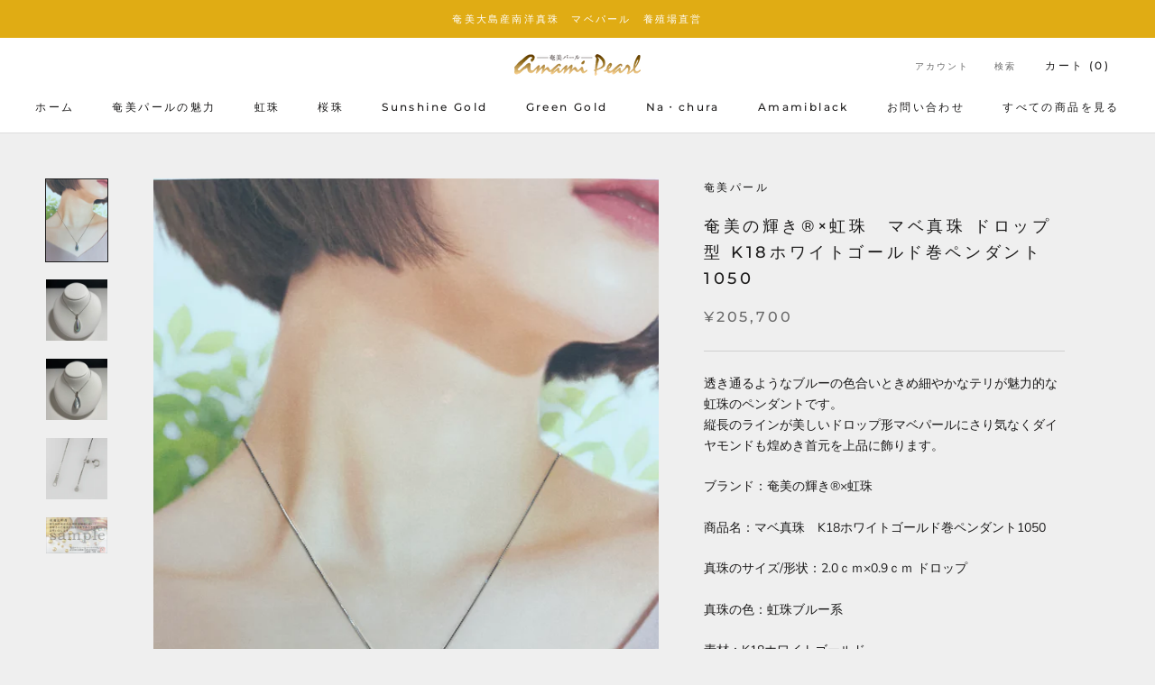

--- FILE ---
content_type: text/html; charset=utf-8
request_url: https://official.amamipearl.com/products/%E5%A5%84%E7%BE%8E%E3%81%AE%E8%BC%9D%E3%81%8D%C2%AE-%E8%99%B9%E7%8F%A0-%E3%83%9E%E3%83%99%E7%9C%9F%E7%8F%A0-%E3%83%89%E3%83%AD%E3%83%83%E3%83%97%E5%9E%8B-k18%E3%83%9B%E3%83%AF%E3%82%A4%E3%83%88%E3%82%B4%E3%83%BC%E3%83%AB%E3%83%89%E5%B7%BB%E3%83%9A%E3%83%B3%E3%83%80%E3%83%B3%E3%83%881050
body_size: 30006
content:
<!doctype html>

<html class="no-js" lang="ja">
  <head>
    <meta charset="utf-8"> 
    <meta http-equiv="X-UA-Compatible" content="IE=edge,chrome=1">
    <meta name="viewport" content="width=device-width, initial-scale=1.0, height=device-height, minimum-scale=1.0, maximum-scale=1.0">
    <meta name="theme-color" content="">

    <title>
      奄美の輝き®×虹珠　マベ真珠 ドロップ型 K18ホワイトゴールド巻ペンダント1050 &ndash; 奄美パール
    </title><meta name="description" content="透き通るようなブルーの色合いときめ細やかなテリが魅力的な虹珠のペンダントです。縦長のラインが美しいドロップ形マベパールにさり気なくダイヤモンドも煌めき首元を上品に飾ります。 ブランド：奄美の輝き®×虹珠 商品名：マベ真珠　K18ホワイトゴールド巻ペンダント1050 真珠のサイズ/形状：2.0ｃｍ×0.9ｃｍ ドロップ 真珠の色：虹珠ブルー系 素材：K18ホワイトゴールド 石：ダイヤモンド0.06ct ペンダントトップサイズ(約)：2.7ｃｍ×1.0ｃｍ チェーン：K18ホワイトゴールドベネチェーン45cm/調節可 リングサイズ：- 仕様：- キャッチ：- 生産地：弊社養殖場にて生産された奄美大島産真珠となります。弊社発行の直営店舗限"><link rel="canonical" href="https://official.amamipearl.com/products/%e5%a5%84%e7%be%8e%e3%81%ae%e8%bc%9d%e3%81%8d%c2%ae-%e8%99%b9%e7%8f%a0-%e3%83%9e%e3%83%99%e7%9c%9f%e7%8f%a0-%e3%83%89%e3%83%ad%e3%83%83%e3%83%97%e5%9e%8b-k18%e3%83%9b%e3%83%af%e3%82%a4%e3%83%88%e3%82%b4%e3%83%bc%e3%83%ab%e3%83%89%e5%b7%bb%e3%83%9a%e3%83%b3%e3%83%80%e3%83%b3%e3%83%881050"><meta property="og:type" content="product">
  <meta property="og:title" content="奄美の輝き®×虹珠　マベ真珠 ドロップ型 K18ホワイトゴールド巻ペンダント1050"><meta property="og:image" content="http://official.amamipearl.com/cdn/shop/files/1050_5.jpg?v=1716009544">
    <meta property="og:image:secure_url" content="https://official.amamipearl.com/cdn/shop/files/1050_5.jpg?v=1716009544">
    <meta property="og:image:width" content="3024">
    <meta property="og:image:height" content="4032"><meta property="product:price:amount" content="205,700">
  <meta property="product:price:currency" content="JPY"><meta property="og:description" content="透き通るようなブルーの色合いときめ細やかなテリが魅力的な虹珠のペンダントです。縦長のラインが美しいドロップ形マベパールにさり気なくダイヤモンドも煌めき首元を上品に飾ります。 ブランド：奄美の輝き®×虹珠 商品名：マベ真珠　K18ホワイトゴールド巻ペンダント1050 真珠のサイズ/形状：2.0ｃｍ×0.9ｃｍ ドロップ 真珠の色：虹珠ブルー系 素材：K18ホワイトゴールド 石：ダイヤモンド0.06ct ペンダントトップサイズ(約)：2.7ｃｍ×1.0ｃｍ チェーン：K18ホワイトゴールドベネチェーン45cm/調節可 リングサイズ：- 仕様：- キャッチ：- 生産地：弊社養殖場にて生産された奄美大島産真珠となります。弊社発行の直営店舗限"><meta property="og:url" content="https://official.amamipearl.com/products/%e5%a5%84%e7%be%8e%e3%81%ae%e8%bc%9d%e3%81%8d%c2%ae-%e8%99%b9%e7%8f%a0-%e3%83%9e%e3%83%99%e7%9c%9f%e7%8f%a0-%e3%83%89%e3%83%ad%e3%83%83%e3%83%97%e5%9e%8b-k18%e3%83%9b%e3%83%af%e3%82%a4%e3%83%88%e3%82%b4%e3%83%bc%e3%83%ab%e3%83%89%e5%b7%bb%e3%83%9a%e3%83%b3%e3%83%80%e3%83%b3%e3%83%881050">
<meta property="og:site_name" content="奄美パール"><meta name="twitter:card" content="summary"><meta name="twitter:title" content="奄美の輝き®×虹珠　マベ真珠 ドロップ型 K18ホワイトゴールド巻ペンダント1050">
  <meta name="twitter:description" content="透き通るようなブルーの色合いときめ細やかなテリが魅力的な虹珠のペンダントです。縦長のラインが美しいドロップ形マベパールにさり気なくダイヤモンドも煌めき首元を上品に飾ります。
ブランド：奄美の輝き®×虹珠
商品名：マベ真珠　K18ホワイトゴールド巻ペンダント1050
真珠のサイズ/形状：2.0ｃｍ×0.9ｃｍ ドロップ
真珠の色：虹珠ブルー系 
素材：K18ホワイトゴールド 
石：ダイヤモンド0.06ct
ペンダントトップサイズ(約)：2.7ｃｍ×1.0ｃｍ
チェーン：K18ホワイトゴールドベネチェーン45cm/調節可
リングサイズ：-
仕様：-
キャッチ：-
生産地：弊社養殖場にて生産された奄美大島産真珠となります。弊社発行の直営店舗限定産地証明書をお付け致します。
備考:平日のお昼12:00までにいただいたご注文分は即日発送が可能です。
 　　※イベント期間中は発送までに３～４日お時間いただきますことご了承ください。
確認の為、商品発送前にお電話させていただきます。
☆自然が作り出す真珠となりますので色合い等、写真とは多少異なる場合がございます。
奄美パール公式通販サイト">
  <meta name="twitter:image" content="https://official.amamipearl.com/cdn/shop/files/1050_5_600x600_crop_center.jpg?v=1716009544">
    <style>
  @font-face {
  font-family: Montserrat;
  font-weight: 500;
  font-style: normal;
  font-display: fallback;
  src: url("//official.amamipearl.com/cdn/fonts/montserrat/montserrat_n5.07ef3781d9c78c8b93c98419da7ad4fbeebb6635.woff2") format("woff2"),
       url("//official.amamipearl.com/cdn/fonts/montserrat/montserrat_n5.adf9b4bd8b0e4f55a0b203cdd84512667e0d5e4d.woff") format("woff");
}

  @font-face {
  font-family: "Nunito Sans";
  font-weight: 400;
  font-style: normal;
  font-display: fallback;
  src: url("//official.amamipearl.com/cdn/fonts/nunito_sans/nunitosans_n4.0276fe080df0ca4e6a22d9cb55aed3ed5ba6b1da.woff2") format("woff2"),
       url("//official.amamipearl.com/cdn/fonts/nunito_sans/nunitosans_n4.b4964bee2f5e7fd9c3826447e73afe2baad607b7.woff") format("woff");
}


  @font-face {
  font-family: "Nunito Sans";
  font-weight: 700;
  font-style: normal;
  font-display: fallback;
  src: url("//official.amamipearl.com/cdn/fonts/nunito_sans/nunitosans_n7.25d963ed46da26098ebeab731e90d8802d989fa5.woff2") format("woff2"),
       url("//official.amamipearl.com/cdn/fonts/nunito_sans/nunitosans_n7.d32e3219b3d2ec82285d3027bd673efc61a996c8.woff") format("woff");
}

  @font-face {
  font-family: "Nunito Sans";
  font-weight: 400;
  font-style: italic;
  font-display: fallback;
  src: url("//official.amamipearl.com/cdn/fonts/nunito_sans/nunitosans_i4.6e408730afac1484cf297c30b0e67c86d17fc586.woff2") format("woff2"),
       url("//official.amamipearl.com/cdn/fonts/nunito_sans/nunitosans_i4.c9b6dcbfa43622b39a5990002775a8381942ae38.woff") format("woff");
}

  @font-face {
  font-family: "Nunito Sans";
  font-weight: 700;
  font-style: italic;
  font-display: fallback;
  src: url("//official.amamipearl.com/cdn/fonts/nunito_sans/nunitosans_i7.8c1124729eec046a321e2424b2acf328c2c12139.woff2") format("woff2"),
       url("//official.amamipearl.com/cdn/fonts/nunito_sans/nunitosans_i7.af4cda04357273e0996d21184432bcb14651a64d.woff") format("woff");
}


  :root {
    --heading-font-family : Montserrat, sans-serif;
    --heading-font-weight : 500;
    --heading-font-style  : normal;

    --text-font-family : "Nunito Sans", sans-serif;
    --text-font-weight : 400;
    --text-font-style  : normal;

    --base-text-font-size   : 14px;
    --default-text-font-size: 14px;--background          : #efefef;
    --background-rgb      : 239, 239, 239;
    --light-background    : #ffffff;
    --light-background-rgb: 255, 255, 255;
    --heading-color       : #1c1b1b;
    --text-color          : #1c1b1b;
    --text-color-rgb      : 28, 27, 27;
    --text-color-light    : #6a6a6a;
    --text-color-light-rgb: 106, 106, 106;
    --link-color          : #6a6a6a;
    --link-color-rgb      : 106, 106, 106;
    --border-color        : #cfcfcf;
    --border-color-rgb    : 207, 207, 207;

    --button-background    : #1c1b1b;
    --button-background-rgb: 28, 27, 27;
    --button-text-color    : #ffffff;

    --header-background       : #ffffff;
    --header-heading-color    : #1c1b1b;
    --header-light-text-color : #6a6a6a;
    --header-border-color     : #dddddd;

    --footer-background    : #ffffff;
    --footer-text-color    : #6a6a6a;
    --footer-heading-color : #1c1b1b;
    --footer-border-color  : #e9e9e9;

    --navigation-background      : #1c1b1b;
    --navigation-background-rgb  : 28, 27, 27;
    --navigation-text-color      : #ffffff;
    --navigation-text-color-light: rgba(255, 255, 255, 0.5);
    --navigation-border-color    : rgba(255, 255, 255, 0.25);

    --newsletter-popup-background     : #1c1b1b;
    --newsletter-popup-text-color     : #ffffff;
    --newsletter-popup-text-color-rgb : 255, 255, 255;

    --secondary-elements-background       : #1c1b1b;
    --secondary-elements-background-rgb   : 28, 27, 27;
    --secondary-elements-text-color       : #ffffff;
    --secondary-elements-text-color-light : rgba(255, 255, 255, 0.5);
    --secondary-elements-border-color     : rgba(255, 255, 255, 0.25);

    --product-sale-price-color    : #f94c43;
    --product-sale-price-color-rgb: 249, 76, 67;
    --product-star-rating: #f6a429;

    /* Shopify related variables */
    --payment-terms-background-color: #efefef;

    /* Products */

    --horizontal-spacing-four-products-per-row: 60px;
        --horizontal-spacing-two-products-per-row : 60px;

    --vertical-spacing-four-products-per-row: 60px;
        --vertical-spacing-two-products-per-row : 75px;

    /* Animation */
    --drawer-transition-timing: cubic-bezier(0.645, 0.045, 0.355, 1);
    --header-base-height: 80px; /* We set a default for browsers that do not support CSS variables */

    /* Cursors */
    --cursor-zoom-in-svg    : url(//official.amamipearl.com/cdn/shop/t/6/assets/cursor-zoom-in.svg?v=170532930330058140181642205434);
    --cursor-zoom-in-2x-svg : url(//official.amamipearl.com/cdn/shop/t/6/assets/cursor-zoom-in-2x.svg?v=56685658183649387561642205434);
  }
</style>

<script>
  // IE11 does not have support for CSS variables, so we have to polyfill them
  if (!(((window || {}).CSS || {}).supports && window.CSS.supports('(--a: 0)'))) {
    const script = document.createElement('script');
    script.type = 'text/javascript';
    script.src = 'https://cdn.jsdelivr.net/npm/css-vars-ponyfill@2';
    script.onload = function() {
      cssVars({});
    };

    document.getElementsByTagName('head')[0].appendChild(script);
  }
</script>

    <script>window.performance && window.performance.mark && window.performance.mark('shopify.content_for_header.start');</script><meta name="facebook-domain-verification" content="c6q4ve8fwe9orsljbocvdan1ne5j6i">
<meta id="shopify-digital-wallet" name="shopify-digital-wallet" content="/62171807972/digital_wallets/dialog">
<meta name="shopify-checkout-api-token" content="c7808e94d75460616f5781514d31dea1">
<link rel="alternate" type="application/json+oembed" href="https://official.amamipearl.com/products/%e5%a5%84%e7%be%8e%e3%81%ae%e8%bc%9d%e3%81%8d%c2%ae-%e8%99%b9%e7%8f%a0-%e3%83%9e%e3%83%99%e7%9c%9f%e7%8f%a0-%e3%83%89%e3%83%ad%e3%83%83%e3%83%97%e5%9e%8b-k18%e3%83%9b%e3%83%af%e3%82%a4%e3%83%88%e3%82%b4%e3%83%bc%e3%83%ab%e3%83%89%e5%b7%bb%e3%83%9a%e3%83%b3%e3%83%80%e3%83%b3%e3%83%881050.oembed">
<script async="async" src="/checkouts/internal/preloads.js?locale=ja-JP"></script>
<link rel="preconnect" href="https://shop.app" crossorigin="anonymous">
<script async="async" src="https://shop.app/checkouts/internal/preloads.js?locale=ja-JP&shop_id=62171807972" crossorigin="anonymous"></script>
<script id="apple-pay-shop-capabilities" type="application/json">{"shopId":62171807972,"countryCode":"JP","currencyCode":"JPY","merchantCapabilities":["supports3DS"],"merchantId":"gid:\/\/shopify\/Shop\/62171807972","merchantName":"奄美パール","requiredBillingContactFields":["postalAddress","email","phone"],"requiredShippingContactFields":["postalAddress","email","phone"],"shippingType":"shipping","supportedNetworks":["visa","masterCard","amex","jcb","discover"],"total":{"type":"pending","label":"奄美パール","amount":"1.00"},"shopifyPaymentsEnabled":true,"supportsSubscriptions":true}</script>
<script id="shopify-features" type="application/json">{"accessToken":"c7808e94d75460616f5781514d31dea1","betas":["rich-media-storefront-analytics"],"domain":"official.amamipearl.com","predictiveSearch":false,"shopId":62171807972,"locale":"ja"}</script>
<script>var Shopify = Shopify || {};
Shopify.shop = "amamipearl.myshopify.com";
Shopify.locale = "ja";
Shopify.currency = {"active":"JPY","rate":"1.0"};
Shopify.country = "JP";
Shopify.theme = {"name":"Prestige","id":130099937508,"schema_name":"Prestige","schema_version":"5.6.0","theme_store_id":855,"role":"main"};
Shopify.theme.handle = "null";
Shopify.theme.style = {"id":null,"handle":null};
Shopify.cdnHost = "official.amamipearl.com/cdn";
Shopify.routes = Shopify.routes || {};
Shopify.routes.root = "/";</script>
<script type="module">!function(o){(o.Shopify=o.Shopify||{}).modules=!0}(window);</script>
<script>!function(o){function n(){var o=[];function n(){o.push(Array.prototype.slice.apply(arguments))}return n.q=o,n}var t=o.Shopify=o.Shopify||{};t.loadFeatures=n(),t.autoloadFeatures=n()}(window);</script>
<script>
  window.ShopifyPay = window.ShopifyPay || {};
  window.ShopifyPay.apiHost = "shop.app\/pay";
  window.ShopifyPay.redirectState = null;
</script>
<script id="shop-js-analytics" type="application/json">{"pageType":"product"}</script>
<script defer="defer" async type="module" src="//official.amamipearl.com/cdn/shopifycloud/shop-js/modules/v2/client.init-shop-cart-sync_0MstufBG.ja.esm.js"></script>
<script defer="defer" async type="module" src="//official.amamipearl.com/cdn/shopifycloud/shop-js/modules/v2/chunk.common_jll-23Z1.esm.js"></script>
<script defer="defer" async type="module" src="//official.amamipearl.com/cdn/shopifycloud/shop-js/modules/v2/chunk.modal_HXih6-AF.esm.js"></script>
<script type="module">
  await import("//official.amamipearl.com/cdn/shopifycloud/shop-js/modules/v2/client.init-shop-cart-sync_0MstufBG.ja.esm.js");
await import("//official.amamipearl.com/cdn/shopifycloud/shop-js/modules/v2/chunk.common_jll-23Z1.esm.js");
await import("//official.amamipearl.com/cdn/shopifycloud/shop-js/modules/v2/chunk.modal_HXih6-AF.esm.js");

  window.Shopify.SignInWithShop?.initShopCartSync?.({"fedCMEnabled":true,"windoidEnabled":true});

</script>
<script>
  window.Shopify = window.Shopify || {};
  if (!window.Shopify.featureAssets) window.Shopify.featureAssets = {};
  window.Shopify.featureAssets['shop-js'] = {"shop-cart-sync":["modules/v2/client.shop-cart-sync_DN7iwvRY.ja.esm.js","modules/v2/chunk.common_jll-23Z1.esm.js","modules/v2/chunk.modal_HXih6-AF.esm.js"],"init-fed-cm":["modules/v2/client.init-fed-cm_DmZOWWut.ja.esm.js","modules/v2/chunk.common_jll-23Z1.esm.js","modules/v2/chunk.modal_HXih6-AF.esm.js"],"shop-cash-offers":["modules/v2/client.shop-cash-offers_HFfvn_Gz.ja.esm.js","modules/v2/chunk.common_jll-23Z1.esm.js","modules/v2/chunk.modal_HXih6-AF.esm.js"],"shop-login-button":["modules/v2/client.shop-login-button_BVN3pvk0.ja.esm.js","modules/v2/chunk.common_jll-23Z1.esm.js","modules/v2/chunk.modal_HXih6-AF.esm.js"],"pay-button":["modules/v2/client.pay-button_CyS_4GVi.ja.esm.js","modules/v2/chunk.common_jll-23Z1.esm.js","modules/v2/chunk.modal_HXih6-AF.esm.js"],"shop-button":["modules/v2/client.shop-button_zh22db91.ja.esm.js","modules/v2/chunk.common_jll-23Z1.esm.js","modules/v2/chunk.modal_HXih6-AF.esm.js"],"avatar":["modules/v2/client.avatar_BTnouDA3.ja.esm.js"],"init-windoid":["modules/v2/client.init-windoid_BlVJIuJ5.ja.esm.js","modules/v2/chunk.common_jll-23Z1.esm.js","modules/v2/chunk.modal_HXih6-AF.esm.js"],"init-shop-for-new-customer-accounts":["modules/v2/client.init-shop-for-new-customer-accounts_BqzwtUK7.ja.esm.js","modules/v2/client.shop-login-button_BVN3pvk0.ja.esm.js","modules/v2/chunk.common_jll-23Z1.esm.js","modules/v2/chunk.modal_HXih6-AF.esm.js"],"init-shop-email-lookup-coordinator":["modules/v2/client.init-shop-email-lookup-coordinator_DKDv3hKi.ja.esm.js","modules/v2/chunk.common_jll-23Z1.esm.js","modules/v2/chunk.modal_HXih6-AF.esm.js"],"init-shop-cart-sync":["modules/v2/client.init-shop-cart-sync_0MstufBG.ja.esm.js","modules/v2/chunk.common_jll-23Z1.esm.js","modules/v2/chunk.modal_HXih6-AF.esm.js"],"shop-toast-manager":["modules/v2/client.shop-toast-manager_BkVvTGW3.ja.esm.js","modules/v2/chunk.common_jll-23Z1.esm.js","modules/v2/chunk.modal_HXih6-AF.esm.js"],"init-customer-accounts":["modules/v2/client.init-customer-accounts_CZbUHFPX.ja.esm.js","modules/v2/client.shop-login-button_BVN3pvk0.ja.esm.js","modules/v2/chunk.common_jll-23Z1.esm.js","modules/v2/chunk.modal_HXih6-AF.esm.js"],"init-customer-accounts-sign-up":["modules/v2/client.init-customer-accounts-sign-up_C0QA8nCd.ja.esm.js","modules/v2/client.shop-login-button_BVN3pvk0.ja.esm.js","modules/v2/chunk.common_jll-23Z1.esm.js","modules/v2/chunk.modal_HXih6-AF.esm.js"],"shop-follow-button":["modules/v2/client.shop-follow-button_CSkbpFfm.ja.esm.js","modules/v2/chunk.common_jll-23Z1.esm.js","modules/v2/chunk.modal_HXih6-AF.esm.js"],"checkout-modal":["modules/v2/client.checkout-modal_rYdHFJTE.ja.esm.js","modules/v2/chunk.common_jll-23Z1.esm.js","modules/v2/chunk.modal_HXih6-AF.esm.js"],"shop-login":["modules/v2/client.shop-login_DeXIozZF.ja.esm.js","modules/v2/chunk.common_jll-23Z1.esm.js","modules/v2/chunk.modal_HXih6-AF.esm.js"],"lead-capture":["modules/v2/client.lead-capture_DGEoeVgo.ja.esm.js","modules/v2/chunk.common_jll-23Z1.esm.js","modules/v2/chunk.modal_HXih6-AF.esm.js"],"payment-terms":["modules/v2/client.payment-terms_BXPcfuME.ja.esm.js","modules/v2/chunk.common_jll-23Z1.esm.js","modules/v2/chunk.modal_HXih6-AF.esm.js"]};
</script>
<script id="__st">var __st={"a":62171807972,"offset":32400,"reqid":"497d3c7c-92c9-4142-8982-fc3eb2437c4e-1769089040","pageurl":"official.amamipearl.com\/products\/%E5%A5%84%E7%BE%8E%E3%81%AE%E8%BC%9D%E3%81%8D%C2%AE-%E8%99%B9%E7%8F%A0-%E3%83%9E%E3%83%99%E7%9C%9F%E7%8F%A0-%E3%83%89%E3%83%AD%E3%83%83%E3%83%97%E5%9E%8B-k18%E3%83%9B%E3%83%AF%E3%82%A4%E3%83%88%E3%82%B4%E3%83%BC%E3%83%AB%E3%83%89%E5%B7%BB%E3%83%9A%E3%83%B3%E3%83%80%E3%83%B3%E3%83%881050","u":"bd717a14d358","p":"product","rtyp":"product","rid":8332135629028};</script>
<script>window.ShopifyPaypalV4VisibilityTracking = true;</script>
<script id="captcha-bootstrap">!function(){'use strict';const t='contact',e='account',n='new_comment',o=[[t,t],['blogs',n],['comments',n],[t,'customer']],c=[[e,'customer_login'],[e,'guest_login'],[e,'recover_customer_password'],[e,'create_customer']],r=t=>t.map((([t,e])=>`form[action*='/${t}']:not([data-nocaptcha='true']) input[name='form_type'][value='${e}']`)).join(','),a=t=>()=>t?[...document.querySelectorAll(t)].map((t=>t.form)):[];function s(){const t=[...o],e=r(t);return a(e)}const i='password',u='form_key',d=['recaptcha-v3-token','g-recaptcha-response','h-captcha-response',i],f=()=>{try{return window.sessionStorage}catch{return}},m='__shopify_v',_=t=>t.elements[u];function p(t,e,n=!1){try{const o=window.sessionStorage,c=JSON.parse(o.getItem(e)),{data:r}=function(t){const{data:e,action:n}=t;return t[m]||n?{data:e,action:n}:{data:t,action:n}}(c);for(const[e,n]of Object.entries(r))t.elements[e]&&(t.elements[e].value=n);n&&o.removeItem(e)}catch(o){console.error('form repopulation failed',{error:o})}}const l='form_type',E='cptcha';function T(t){t.dataset[E]=!0}const w=window,h=w.document,L='Shopify',v='ce_forms',y='captcha';let A=!1;((t,e)=>{const n=(g='f06e6c50-85a8-45c8-87d0-21a2b65856fe',I='https://cdn.shopify.com/shopifycloud/storefront-forms-hcaptcha/ce_storefront_forms_captcha_hcaptcha.v1.5.2.iife.js',D={infoText:'hCaptchaによる保護',privacyText:'プライバシー',termsText:'利用規約'},(t,e,n)=>{const o=w[L][v],c=o.bindForm;if(c)return c(t,g,e,D).then(n);var r;o.q.push([[t,g,e,D],n]),r=I,A||(h.body.append(Object.assign(h.createElement('script'),{id:'captcha-provider',async:!0,src:r})),A=!0)});var g,I,D;w[L]=w[L]||{},w[L][v]=w[L][v]||{},w[L][v].q=[],w[L][y]=w[L][y]||{},w[L][y].protect=function(t,e){n(t,void 0,e),T(t)},Object.freeze(w[L][y]),function(t,e,n,w,h,L){const[v,y,A,g]=function(t,e,n){const i=e?o:[],u=t?c:[],d=[...i,...u],f=r(d),m=r(i),_=r(d.filter((([t,e])=>n.includes(e))));return[a(f),a(m),a(_),s()]}(w,h,L),I=t=>{const e=t.target;return e instanceof HTMLFormElement?e:e&&e.form},D=t=>v().includes(t);t.addEventListener('submit',(t=>{const e=I(t);if(!e)return;const n=D(e)&&!e.dataset.hcaptchaBound&&!e.dataset.recaptchaBound,o=_(e),c=g().includes(e)&&(!o||!o.value);(n||c)&&t.preventDefault(),c&&!n&&(function(t){try{if(!f())return;!function(t){const e=f();if(!e)return;const n=_(t);if(!n)return;const o=n.value;o&&e.removeItem(o)}(t);const e=Array.from(Array(32),(()=>Math.random().toString(36)[2])).join('');!function(t,e){_(t)||t.append(Object.assign(document.createElement('input'),{type:'hidden',name:u})),t.elements[u].value=e}(t,e),function(t,e){const n=f();if(!n)return;const o=[...t.querySelectorAll(`input[type='${i}']`)].map((({name:t})=>t)),c=[...d,...o],r={};for(const[a,s]of new FormData(t).entries())c.includes(a)||(r[a]=s);n.setItem(e,JSON.stringify({[m]:1,action:t.action,data:r}))}(t,e)}catch(e){console.error('failed to persist form',e)}}(e),e.submit())}));const S=(t,e)=>{t&&!t.dataset[E]&&(n(t,e.some((e=>e===t))),T(t))};for(const o of['focusin','change'])t.addEventListener(o,(t=>{const e=I(t);D(e)&&S(e,y())}));const B=e.get('form_key'),M=e.get(l),P=B&&M;t.addEventListener('DOMContentLoaded',(()=>{const t=y();if(P)for(const e of t)e.elements[l].value===M&&p(e,B);[...new Set([...A(),...v().filter((t=>'true'===t.dataset.shopifyCaptcha))])].forEach((e=>S(e,t)))}))}(h,new URLSearchParams(w.location.search),n,t,e,['guest_login'])})(!0,!0)}();</script>
<script integrity="sha256-4kQ18oKyAcykRKYeNunJcIwy7WH5gtpwJnB7kiuLZ1E=" data-source-attribution="shopify.loadfeatures" defer="defer" src="//official.amamipearl.com/cdn/shopifycloud/storefront/assets/storefront/load_feature-a0a9edcb.js" crossorigin="anonymous"></script>
<script crossorigin="anonymous" defer="defer" src="//official.amamipearl.com/cdn/shopifycloud/storefront/assets/shopify_pay/storefront-65b4c6d7.js?v=20250812"></script>
<script data-source-attribution="shopify.dynamic_checkout.dynamic.init">var Shopify=Shopify||{};Shopify.PaymentButton=Shopify.PaymentButton||{isStorefrontPortableWallets:!0,init:function(){window.Shopify.PaymentButton.init=function(){};var t=document.createElement("script");t.src="https://official.amamipearl.com/cdn/shopifycloud/portable-wallets/latest/portable-wallets.ja.js",t.type="module",document.head.appendChild(t)}};
</script>
<script data-source-attribution="shopify.dynamic_checkout.buyer_consent">
  function portableWalletsHideBuyerConsent(e){var t=document.getElementById("shopify-buyer-consent"),n=document.getElementById("shopify-subscription-policy-button");t&&n&&(t.classList.add("hidden"),t.setAttribute("aria-hidden","true"),n.removeEventListener("click",e))}function portableWalletsShowBuyerConsent(e){var t=document.getElementById("shopify-buyer-consent"),n=document.getElementById("shopify-subscription-policy-button");t&&n&&(t.classList.remove("hidden"),t.removeAttribute("aria-hidden"),n.addEventListener("click",e))}window.Shopify?.PaymentButton&&(window.Shopify.PaymentButton.hideBuyerConsent=portableWalletsHideBuyerConsent,window.Shopify.PaymentButton.showBuyerConsent=portableWalletsShowBuyerConsent);
</script>
<script>
  function portableWalletsCleanup(e){e&&e.src&&console.error("Failed to load portable wallets script "+e.src);var t=document.querySelectorAll("shopify-accelerated-checkout .shopify-payment-button__skeleton, shopify-accelerated-checkout-cart .wallet-cart-button__skeleton"),e=document.getElementById("shopify-buyer-consent");for(let e=0;e<t.length;e++)t[e].remove();e&&e.remove()}function portableWalletsNotLoadedAsModule(e){e instanceof ErrorEvent&&"string"==typeof e.message&&e.message.includes("import.meta")&&"string"==typeof e.filename&&e.filename.includes("portable-wallets")&&(window.removeEventListener("error",portableWalletsNotLoadedAsModule),window.Shopify.PaymentButton.failedToLoad=e,"loading"===document.readyState?document.addEventListener("DOMContentLoaded",window.Shopify.PaymentButton.init):window.Shopify.PaymentButton.init())}window.addEventListener("error",portableWalletsNotLoadedAsModule);
</script>

<script type="module" src="https://official.amamipearl.com/cdn/shopifycloud/portable-wallets/latest/portable-wallets.ja.js" onError="portableWalletsCleanup(this)" crossorigin="anonymous"></script>
<script nomodule>
  document.addEventListener("DOMContentLoaded", portableWalletsCleanup);
</script>

<link id="shopify-accelerated-checkout-styles" rel="stylesheet" media="screen" href="https://official.amamipearl.com/cdn/shopifycloud/portable-wallets/latest/accelerated-checkout-backwards-compat.css" crossorigin="anonymous">
<style id="shopify-accelerated-checkout-cart">
        #shopify-buyer-consent {
  margin-top: 1em;
  display: inline-block;
  width: 100%;
}

#shopify-buyer-consent.hidden {
  display: none;
}

#shopify-subscription-policy-button {
  background: none;
  border: none;
  padding: 0;
  text-decoration: underline;
  font-size: inherit;
  cursor: pointer;
}

#shopify-subscription-policy-button::before {
  box-shadow: none;
}

      </style>

<script>window.performance && window.performance.mark && window.performance.mark('shopify.content_for_header.end');</script>

    <link rel="stylesheet" href="//official.amamipearl.com/cdn/shop/t/6/assets/theme.css?v=172278674843879017781643243099">

    <script>// This allows to expose several variables to the global scope, to be used in scripts
      window.theme = {
        pageType: "product",
        moneyFormat: "¥{{amount_no_decimals}}",
        moneyWithCurrencyFormat: "¥{{amount_no_decimals}} JPY",
        currencyCodeEnabled: false,
        productImageSize: "natural",
        searchMode: "product,article",
        showPageTransition: false,
        showElementStaggering: true,
        showImageZooming: true
      };

      window.routes = {
        rootUrl: "\/",
        rootUrlWithoutSlash: '',
        cartUrl: "\/cart",
        cartAddUrl: "\/cart\/add",
        cartChangeUrl: "\/cart\/change",
        searchUrl: "\/search",
        productRecommendationsUrl: "\/recommendations\/products"
      };

      window.languages = {
        cartAddNote: "配送日時指定を追加",
        cartEditNote: "配送日時指定を変更",
        productImageLoadingError: "この画像を読み込めませんでした。 ページをリロードしてください。",
        productFormAddToCart: "カートに追加する",
        productFormUnavailable: "お取り扱いできません",
        productFormSoldOut: "売り切れ",
        shippingEstimatorOneResult: "1つのオプションが利用可能：",
        shippingEstimatorMoreResults: "{{count}}つのオプションが利用可能：",
        shippingEstimatorNoResults: "配送が見つかりませんでした"
      };

      window.lazySizesConfig = {
        loadHidden: false,
        hFac: 0.5,
        expFactor: 2,
        ricTimeout: 150,
        lazyClass: 'Image--lazyLoad',
        loadingClass: 'Image--lazyLoading',
        loadedClass: 'Image--lazyLoaded'
      };

      document.documentElement.className = document.documentElement.className.replace('no-js', 'js');
      document.documentElement.style.setProperty('--window-height', window.innerHeight + 'px');

      // We do a quick detection of some features (we could use Modernizr but for so little...)
      (function() {
        document.documentElement.className += ((window.CSS && window.CSS.supports('(position: sticky) or (position: -webkit-sticky)')) ? ' supports-sticky' : ' no-supports-sticky');
        document.documentElement.className += (window.matchMedia('(-moz-touch-enabled: 1), (hover: none)')).matches ? ' no-supports-hover' : ' supports-hover';
      }());

      
    </script>

    <script src="//official.amamipearl.com/cdn/shop/t/6/assets/lazysizes.min.js?v=174358363404432586981642205417" async></script><script src="//official.amamipearl.com/cdn/shop/t/6/assets/libs.min.js?v=26178543184394469741642205418" defer></script>
    <script src="//official.amamipearl.com/cdn/shop/t/6/assets/theme.js?v=69766538163165777771642205419" defer></script>
    <script src="//official.amamipearl.com/cdn/shop/t/6/assets/custom.js?v=183944157590872491501642205417" defer></script>

    <script>
      (function () {
        window.onpageshow = function() {
          if (window.theme.showPageTransition) {
            var pageTransition = document.querySelector('.PageTransition');

            if (pageTransition) {
              pageTransition.style.visibility = 'visible';
              pageTransition.style.opacity = '0';
            }
          }

          // When the page is loaded from the cache, we have to reload the cart content
          document.documentElement.dispatchEvent(new CustomEvent('cart:refresh', {
            bubbles: true
          }));
        };
      })();
    </script>
<meta name="google-site-verification" content="AAkO3I6AkKxOdvcG-pPxASehCnRbwCxdAT0jM1-kNCA" />
    
  <script type="application/ld+json">
  {
    "@context": "http://schema.org",
    "@type": "Product",
    "offers": [{
          "@type": "Offer",
          "name": "Default Title",
          "availability":"https://schema.org/OutOfStock",
          "price": 205700.0,
          "priceCurrency": "JPY",
          "priceValidUntil": "2026-02-01","url": "/products/%E5%A5%84%E7%BE%8E%E3%81%AE%E8%BC%9D%E3%81%8D%C2%AE-%E8%99%B9%E7%8F%A0-%E3%83%9E%E3%83%99%E7%9C%9F%E7%8F%A0-%E3%83%89%E3%83%AD%E3%83%83%E3%83%97%E5%9E%8B-k18%E3%83%9B%E3%83%AF%E3%82%A4%E3%83%88%E3%82%B4%E3%83%BC%E3%83%AB%E3%83%89%E5%B7%BB%E3%83%9A%E3%83%B3%E3%83%80%E3%83%B3%E3%83%881050?variant=45079087972580"
        }
],
    "brand": {
      "name": "奄美パール"
    },
    "name": "奄美の輝き®×虹珠　マベ真珠 ドロップ型 K18ホワイトゴールド巻ペンダント1050",
    "description": "透き通るようなブルーの色合いときめ細やかなテリが魅力的な虹珠のペンダントです。縦長のラインが美しいドロップ形マベパールにさり気なくダイヤモンドも煌めき首元を上品に飾ります。\nブランド：奄美の輝き®×虹珠\n商品名：マベ真珠　K18ホワイトゴールド巻ペンダント1050\n真珠のサイズ\/形状：2.0ｃｍ×0.9ｃｍ ドロップ\n真珠の色：虹珠ブルー系 \n素材：K18ホワイトゴールド \n石：ダイヤモンド0.06ct\nペンダントトップサイズ(約)：2.7ｃｍ×1.0ｃｍ\nチェーン：K18ホワイトゴールドベネチェーン45cm\/調節可\nリングサイズ：-\n仕様：-\nキャッチ：-\n生産地：弊社養殖場にて生産された奄美大島産真珠となります。弊社発行の直営店舗限定産地証明書をお付け致します。\n備考:平日のお昼12:00までにいただいたご注文分は即日発送が可能です。\n 　　※イベント期間中は発送までに３～４日お時間いただきますことご了承ください。\n確認の為、商品発送前にお電話させていただきます。\n☆自然が作り出す真珠となりますので色合い等、写真とは多少異なる場合がございます。\n奄美パール公式通販サイト",
    "category": "ペンダント",
    "url": "/products/%E5%A5%84%E7%BE%8E%E3%81%AE%E8%BC%9D%E3%81%8D%C2%AE-%E8%99%B9%E7%8F%A0-%E3%83%9E%E3%83%99%E7%9C%9F%E7%8F%A0-%E3%83%89%E3%83%AD%E3%83%83%E3%83%97%E5%9E%8B-k18%E3%83%9B%E3%83%AF%E3%82%A4%E3%83%88%E3%82%B4%E3%83%BC%E3%83%AB%E3%83%89%E5%B7%BB%E3%83%9A%E3%83%B3%E3%83%80%E3%83%B3%E3%83%881050",
    "sku": null,
    "image": {
      "@type": "ImageObject",
      "url": "https://official.amamipearl.com/cdn/shop/files/1050_5_1024x.jpg?v=1716009544",
      "image": "https://official.amamipearl.com/cdn/shop/files/1050_5_1024x.jpg?v=1716009544",
      "name": "奄美の輝き®×虹珠　マベ真珠 ドロップ型 K18ホワイトゴールド巻ペンダント1050",
      "width": "1024",
      "height": "1024"
    }
  }
  </script>



  <script type="application/ld+json">
  {
    "@context": "http://schema.org",
    "@type": "BreadcrumbList",
  "itemListElement": [{
      "@type": "ListItem",
      "position": 1,
      "name": "ホームページ",
      "item": "https://official.amamipearl.com"
    },{
          "@type": "ListItem",
          "position": 2,
          "name": "奄美の輝き®×虹珠　マベ真珠 ドロップ型 K18ホワイトゴールド巻ペンダント1050",
          "item": "https://official.amamipearl.com/products/%E5%A5%84%E7%BE%8E%E3%81%AE%E8%BC%9D%E3%81%8D%C2%AE-%E8%99%B9%E7%8F%A0-%E3%83%9E%E3%83%99%E7%9C%9F%E7%8F%A0-%E3%83%89%E3%83%AD%E3%83%83%E3%83%97%E5%9E%8B-k18%E3%83%9B%E3%83%AF%E3%82%A4%E3%83%88%E3%82%B4%E3%83%BC%E3%83%AB%E3%83%89%E5%B7%BB%E3%83%9A%E3%83%B3%E3%83%80%E3%83%B3%E3%83%881050"
        }]
  }
  </script>

  <link href="https://monorail-edge.shopifysvc.com" rel="dns-prefetch">
<script>(function(){if ("sendBeacon" in navigator && "performance" in window) {try {var session_token_from_headers = performance.getEntriesByType('navigation')[0].serverTiming.find(x => x.name == '_s').description;} catch {var session_token_from_headers = undefined;}var session_cookie_matches = document.cookie.match(/_shopify_s=([^;]*)/);var session_token_from_cookie = session_cookie_matches && session_cookie_matches.length === 2 ? session_cookie_matches[1] : "";var session_token = session_token_from_headers || session_token_from_cookie || "";function handle_abandonment_event(e) {var entries = performance.getEntries().filter(function(entry) {return /monorail-edge.shopifysvc.com/.test(entry.name);});if (!window.abandonment_tracked && entries.length === 0) {window.abandonment_tracked = true;var currentMs = Date.now();var navigation_start = performance.timing.navigationStart;var payload = {shop_id: 62171807972,url: window.location.href,navigation_start,duration: currentMs - navigation_start,session_token,page_type: "product"};window.navigator.sendBeacon("https://monorail-edge.shopifysvc.com/v1/produce", JSON.stringify({schema_id: "online_store_buyer_site_abandonment/1.1",payload: payload,metadata: {event_created_at_ms: currentMs,event_sent_at_ms: currentMs}}));}}window.addEventListener('pagehide', handle_abandonment_event);}}());</script>
<script id="web-pixels-manager-setup">(function e(e,d,r,n,o){if(void 0===o&&(o={}),!Boolean(null===(a=null===(i=window.Shopify)||void 0===i?void 0:i.analytics)||void 0===a?void 0:a.replayQueue)){var i,a;window.Shopify=window.Shopify||{};var t=window.Shopify;t.analytics=t.analytics||{};var s=t.analytics;s.replayQueue=[],s.publish=function(e,d,r){return s.replayQueue.push([e,d,r]),!0};try{self.performance.mark("wpm:start")}catch(e){}var l=function(){var e={modern:/Edge?\/(1{2}[4-9]|1[2-9]\d|[2-9]\d{2}|\d{4,})\.\d+(\.\d+|)|Firefox\/(1{2}[4-9]|1[2-9]\d|[2-9]\d{2}|\d{4,})\.\d+(\.\d+|)|Chrom(ium|e)\/(9{2}|\d{3,})\.\d+(\.\d+|)|(Maci|X1{2}).+ Version\/(15\.\d+|(1[6-9]|[2-9]\d|\d{3,})\.\d+)([,.]\d+|)( \(\w+\)|)( Mobile\/\w+|) Safari\/|Chrome.+OPR\/(9{2}|\d{3,})\.\d+\.\d+|(CPU[ +]OS|iPhone[ +]OS|CPU[ +]iPhone|CPU IPhone OS|CPU iPad OS)[ +]+(15[._]\d+|(1[6-9]|[2-9]\d|\d{3,})[._]\d+)([._]\d+|)|Android:?[ /-](13[3-9]|1[4-9]\d|[2-9]\d{2}|\d{4,})(\.\d+|)(\.\d+|)|Android.+Firefox\/(13[5-9]|1[4-9]\d|[2-9]\d{2}|\d{4,})\.\d+(\.\d+|)|Android.+Chrom(ium|e)\/(13[3-9]|1[4-9]\d|[2-9]\d{2}|\d{4,})\.\d+(\.\d+|)|SamsungBrowser\/([2-9]\d|\d{3,})\.\d+/,legacy:/Edge?\/(1[6-9]|[2-9]\d|\d{3,})\.\d+(\.\d+|)|Firefox\/(5[4-9]|[6-9]\d|\d{3,})\.\d+(\.\d+|)|Chrom(ium|e)\/(5[1-9]|[6-9]\d|\d{3,})\.\d+(\.\d+|)([\d.]+$|.*Safari\/(?![\d.]+ Edge\/[\d.]+$))|(Maci|X1{2}).+ Version\/(10\.\d+|(1[1-9]|[2-9]\d|\d{3,})\.\d+)([,.]\d+|)( \(\w+\)|)( Mobile\/\w+|) Safari\/|Chrome.+OPR\/(3[89]|[4-9]\d|\d{3,})\.\d+\.\d+|(CPU[ +]OS|iPhone[ +]OS|CPU[ +]iPhone|CPU IPhone OS|CPU iPad OS)[ +]+(10[._]\d+|(1[1-9]|[2-9]\d|\d{3,})[._]\d+)([._]\d+|)|Android:?[ /-](13[3-9]|1[4-9]\d|[2-9]\d{2}|\d{4,})(\.\d+|)(\.\d+|)|Mobile Safari.+OPR\/([89]\d|\d{3,})\.\d+\.\d+|Android.+Firefox\/(13[5-9]|1[4-9]\d|[2-9]\d{2}|\d{4,})\.\d+(\.\d+|)|Android.+Chrom(ium|e)\/(13[3-9]|1[4-9]\d|[2-9]\d{2}|\d{4,})\.\d+(\.\d+|)|Android.+(UC? ?Browser|UCWEB|U3)[ /]?(15\.([5-9]|\d{2,})|(1[6-9]|[2-9]\d|\d{3,})\.\d+)\.\d+|SamsungBrowser\/(5\.\d+|([6-9]|\d{2,})\.\d+)|Android.+MQ{2}Browser\/(14(\.(9|\d{2,})|)|(1[5-9]|[2-9]\d|\d{3,})(\.\d+|))(\.\d+|)|K[Aa][Ii]OS\/(3\.\d+|([4-9]|\d{2,})\.\d+)(\.\d+|)/},d=e.modern,r=e.legacy,n=navigator.userAgent;return n.match(d)?"modern":n.match(r)?"legacy":"unknown"}(),u="modern"===l?"modern":"legacy",c=(null!=n?n:{modern:"",legacy:""})[u],f=function(e){return[e.baseUrl,"/wpm","/b",e.hashVersion,"modern"===e.buildTarget?"m":"l",".js"].join("")}({baseUrl:d,hashVersion:r,buildTarget:u}),m=function(e){var d=e.version,r=e.bundleTarget,n=e.surface,o=e.pageUrl,i=e.monorailEndpoint;return{emit:function(e){var a=e.status,t=e.errorMsg,s=(new Date).getTime(),l=JSON.stringify({metadata:{event_sent_at_ms:s},events:[{schema_id:"web_pixels_manager_load/3.1",payload:{version:d,bundle_target:r,page_url:o,status:a,surface:n,error_msg:t},metadata:{event_created_at_ms:s}}]});if(!i)return console&&console.warn&&console.warn("[Web Pixels Manager] No Monorail endpoint provided, skipping logging."),!1;try{return self.navigator.sendBeacon.bind(self.navigator)(i,l)}catch(e){}var u=new XMLHttpRequest;try{return u.open("POST",i,!0),u.setRequestHeader("Content-Type","text/plain"),u.send(l),!0}catch(e){return console&&console.warn&&console.warn("[Web Pixels Manager] Got an unhandled error while logging to Monorail."),!1}}}}({version:r,bundleTarget:l,surface:e.surface,pageUrl:self.location.href,monorailEndpoint:e.monorailEndpoint});try{o.browserTarget=l,function(e){var d=e.src,r=e.async,n=void 0===r||r,o=e.onload,i=e.onerror,a=e.sri,t=e.scriptDataAttributes,s=void 0===t?{}:t,l=document.createElement("script"),u=document.querySelector("head"),c=document.querySelector("body");if(l.async=n,l.src=d,a&&(l.integrity=a,l.crossOrigin="anonymous"),s)for(var f in s)if(Object.prototype.hasOwnProperty.call(s,f))try{l.dataset[f]=s[f]}catch(e){}if(o&&l.addEventListener("load",o),i&&l.addEventListener("error",i),u)u.appendChild(l);else{if(!c)throw new Error("Did not find a head or body element to append the script");c.appendChild(l)}}({src:f,async:!0,onload:function(){if(!function(){var e,d;return Boolean(null===(d=null===(e=window.Shopify)||void 0===e?void 0:e.analytics)||void 0===d?void 0:d.initialized)}()){var d=window.webPixelsManager.init(e)||void 0;if(d){var r=window.Shopify.analytics;r.replayQueue.forEach((function(e){var r=e[0],n=e[1],o=e[2];d.publishCustomEvent(r,n,o)})),r.replayQueue=[],r.publish=d.publishCustomEvent,r.visitor=d.visitor,r.initialized=!0}}},onerror:function(){return m.emit({status:"failed",errorMsg:"".concat(f," has failed to load")})},sri:function(e){var d=/^sha384-[A-Za-z0-9+/=]+$/;return"string"==typeof e&&d.test(e)}(c)?c:"",scriptDataAttributes:o}),m.emit({status:"loading"})}catch(e){m.emit({status:"failed",errorMsg:(null==e?void 0:e.message)||"Unknown error"})}}})({shopId: 62171807972,storefrontBaseUrl: "https://official.amamipearl.com",extensionsBaseUrl: "https://extensions.shopifycdn.com/cdn/shopifycloud/web-pixels-manager",monorailEndpoint: "https://monorail-edge.shopifysvc.com/unstable/produce_batch",surface: "storefront-renderer",enabledBetaFlags: ["2dca8a86"],webPixelsConfigList: [{"id":"167051492","configuration":"{\"pixel_id\":\"290207683102174\",\"pixel_type\":\"facebook_pixel\",\"metaapp_system_user_token\":\"-\"}","eventPayloadVersion":"v1","runtimeContext":"OPEN","scriptVersion":"ca16bc87fe92b6042fbaa3acc2fbdaa6","type":"APP","apiClientId":2329312,"privacyPurposes":["ANALYTICS","MARKETING","SALE_OF_DATA"],"dataSharingAdjustments":{"protectedCustomerApprovalScopes":["read_customer_address","read_customer_email","read_customer_name","read_customer_personal_data","read_customer_phone"]}},{"id":"78479588","eventPayloadVersion":"v1","runtimeContext":"LAX","scriptVersion":"1","type":"CUSTOM","privacyPurposes":["ANALYTICS"],"name":"Google Analytics tag (migrated)"},{"id":"shopify-app-pixel","configuration":"{}","eventPayloadVersion":"v1","runtimeContext":"STRICT","scriptVersion":"0450","apiClientId":"shopify-pixel","type":"APP","privacyPurposes":["ANALYTICS","MARKETING"]},{"id":"shopify-custom-pixel","eventPayloadVersion":"v1","runtimeContext":"LAX","scriptVersion":"0450","apiClientId":"shopify-pixel","type":"CUSTOM","privacyPurposes":["ANALYTICS","MARKETING"]}],isMerchantRequest: false,initData: {"shop":{"name":"奄美パール","paymentSettings":{"currencyCode":"JPY"},"myshopifyDomain":"amamipearl.myshopify.com","countryCode":"JP","storefrontUrl":"https:\/\/official.amamipearl.com"},"customer":null,"cart":null,"checkout":null,"productVariants":[{"price":{"amount":205700.0,"currencyCode":"JPY"},"product":{"title":"奄美の輝き®×虹珠　マベ真珠 ドロップ型 K18ホワイトゴールド巻ペンダント1050","vendor":"奄美パール","id":"8332135629028","untranslatedTitle":"奄美の輝き®×虹珠　マベ真珠 ドロップ型 K18ホワイトゴールド巻ペンダント1050","url":"\/products\/%E5%A5%84%E7%BE%8E%E3%81%AE%E8%BC%9D%E3%81%8D%C2%AE-%E8%99%B9%E7%8F%A0-%E3%83%9E%E3%83%99%E7%9C%9F%E7%8F%A0-%E3%83%89%E3%83%AD%E3%83%83%E3%83%97%E5%9E%8B-k18%E3%83%9B%E3%83%AF%E3%82%A4%E3%83%88%E3%82%B4%E3%83%BC%E3%83%AB%E3%83%89%E5%B7%BB%E3%83%9A%E3%83%B3%E3%83%80%E3%83%B3%E3%83%881050","type":"ペンダント"},"id":"45079087972580","image":{"src":"\/\/official.amamipearl.com\/cdn\/shop\/files\/1050_5.jpg?v=1716009544"},"sku":null,"title":"Default Title","untranslatedTitle":"Default Title"}],"purchasingCompany":null},},"https://official.amamipearl.com/cdn","fcfee988w5aeb613cpc8e4bc33m6693e112",{"modern":"","legacy":""},{"shopId":"62171807972","storefrontBaseUrl":"https:\/\/official.amamipearl.com","extensionBaseUrl":"https:\/\/extensions.shopifycdn.com\/cdn\/shopifycloud\/web-pixels-manager","surface":"storefront-renderer","enabledBetaFlags":"[\"2dca8a86\"]","isMerchantRequest":"false","hashVersion":"fcfee988w5aeb613cpc8e4bc33m6693e112","publish":"custom","events":"[[\"page_viewed\",{}],[\"product_viewed\",{\"productVariant\":{\"price\":{\"amount\":205700.0,\"currencyCode\":\"JPY\"},\"product\":{\"title\":\"奄美の輝き®×虹珠　マベ真珠 ドロップ型 K18ホワイトゴールド巻ペンダント1050\",\"vendor\":\"奄美パール\",\"id\":\"8332135629028\",\"untranslatedTitle\":\"奄美の輝き®×虹珠　マベ真珠 ドロップ型 K18ホワイトゴールド巻ペンダント1050\",\"url\":\"\/products\/%E5%A5%84%E7%BE%8E%E3%81%AE%E8%BC%9D%E3%81%8D%C2%AE-%E8%99%B9%E7%8F%A0-%E3%83%9E%E3%83%99%E7%9C%9F%E7%8F%A0-%E3%83%89%E3%83%AD%E3%83%83%E3%83%97%E5%9E%8B-k18%E3%83%9B%E3%83%AF%E3%82%A4%E3%83%88%E3%82%B4%E3%83%BC%E3%83%AB%E3%83%89%E5%B7%BB%E3%83%9A%E3%83%B3%E3%83%80%E3%83%B3%E3%83%881050\",\"type\":\"ペンダント\"},\"id\":\"45079087972580\",\"image\":{\"src\":\"\/\/official.amamipearl.com\/cdn\/shop\/files\/1050_5.jpg?v=1716009544\"},\"sku\":null,\"title\":\"Default Title\",\"untranslatedTitle\":\"Default Title\"}}]]"});</script><script>
  window.ShopifyAnalytics = window.ShopifyAnalytics || {};
  window.ShopifyAnalytics.meta = window.ShopifyAnalytics.meta || {};
  window.ShopifyAnalytics.meta.currency = 'JPY';
  var meta = {"product":{"id":8332135629028,"gid":"gid:\/\/shopify\/Product\/8332135629028","vendor":"奄美パール","type":"ペンダント","handle":"奄美の輝き®-虹珠-マベ真珠-ドロップ型-k18ホワイトゴールド巻ペンダント1050","variants":[{"id":45079087972580,"price":20570000,"name":"奄美の輝き®×虹珠　マベ真珠 ドロップ型 K18ホワイトゴールド巻ペンダント1050","public_title":null,"sku":null}],"remote":false},"page":{"pageType":"product","resourceType":"product","resourceId":8332135629028,"requestId":"497d3c7c-92c9-4142-8982-fc3eb2437c4e-1769089040"}};
  for (var attr in meta) {
    window.ShopifyAnalytics.meta[attr] = meta[attr];
  }
</script>
<script class="analytics">
  (function () {
    var customDocumentWrite = function(content) {
      var jquery = null;

      if (window.jQuery) {
        jquery = window.jQuery;
      } else if (window.Checkout && window.Checkout.$) {
        jquery = window.Checkout.$;
      }

      if (jquery) {
        jquery('body').append(content);
      }
    };

    var hasLoggedConversion = function(token) {
      if (token) {
        return document.cookie.indexOf('loggedConversion=' + token) !== -1;
      }
      return false;
    }

    var setCookieIfConversion = function(token) {
      if (token) {
        var twoMonthsFromNow = new Date(Date.now());
        twoMonthsFromNow.setMonth(twoMonthsFromNow.getMonth() + 2);

        document.cookie = 'loggedConversion=' + token + '; expires=' + twoMonthsFromNow;
      }
    }

    var trekkie = window.ShopifyAnalytics.lib = window.trekkie = window.trekkie || [];
    if (trekkie.integrations) {
      return;
    }
    trekkie.methods = [
      'identify',
      'page',
      'ready',
      'track',
      'trackForm',
      'trackLink'
    ];
    trekkie.factory = function(method) {
      return function() {
        var args = Array.prototype.slice.call(arguments);
        args.unshift(method);
        trekkie.push(args);
        return trekkie;
      };
    };
    for (var i = 0; i < trekkie.methods.length; i++) {
      var key = trekkie.methods[i];
      trekkie[key] = trekkie.factory(key);
    }
    trekkie.load = function(config) {
      trekkie.config = config || {};
      trekkie.config.initialDocumentCookie = document.cookie;
      var first = document.getElementsByTagName('script')[0];
      var script = document.createElement('script');
      script.type = 'text/javascript';
      script.onerror = function(e) {
        var scriptFallback = document.createElement('script');
        scriptFallback.type = 'text/javascript';
        scriptFallback.onerror = function(error) {
                var Monorail = {
      produce: function produce(monorailDomain, schemaId, payload) {
        var currentMs = new Date().getTime();
        var event = {
          schema_id: schemaId,
          payload: payload,
          metadata: {
            event_created_at_ms: currentMs,
            event_sent_at_ms: currentMs
          }
        };
        return Monorail.sendRequest("https://" + monorailDomain + "/v1/produce", JSON.stringify(event));
      },
      sendRequest: function sendRequest(endpointUrl, payload) {
        // Try the sendBeacon API
        if (window && window.navigator && typeof window.navigator.sendBeacon === 'function' && typeof window.Blob === 'function' && !Monorail.isIos12()) {
          var blobData = new window.Blob([payload], {
            type: 'text/plain'
          });

          if (window.navigator.sendBeacon(endpointUrl, blobData)) {
            return true;
          } // sendBeacon was not successful

        } // XHR beacon

        var xhr = new XMLHttpRequest();

        try {
          xhr.open('POST', endpointUrl);
          xhr.setRequestHeader('Content-Type', 'text/plain');
          xhr.send(payload);
        } catch (e) {
          console.log(e);
        }

        return false;
      },
      isIos12: function isIos12() {
        return window.navigator.userAgent.lastIndexOf('iPhone; CPU iPhone OS 12_') !== -1 || window.navigator.userAgent.lastIndexOf('iPad; CPU OS 12_') !== -1;
      }
    };
    Monorail.produce('monorail-edge.shopifysvc.com',
      'trekkie_storefront_load_errors/1.1',
      {shop_id: 62171807972,
      theme_id: 130099937508,
      app_name: "storefront",
      context_url: window.location.href,
      source_url: "//official.amamipearl.com/cdn/s/trekkie.storefront.1bbfab421998800ff09850b62e84b8915387986d.min.js"});

        };
        scriptFallback.async = true;
        scriptFallback.src = '//official.amamipearl.com/cdn/s/trekkie.storefront.1bbfab421998800ff09850b62e84b8915387986d.min.js';
        first.parentNode.insertBefore(scriptFallback, first);
      };
      script.async = true;
      script.src = '//official.amamipearl.com/cdn/s/trekkie.storefront.1bbfab421998800ff09850b62e84b8915387986d.min.js';
      first.parentNode.insertBefore(script, first);
    };
    trekkie.load(
      {"Trekkie":{"appName":"storefront","development":false,"defaultAttributes":{"shopId":62171807972,"isMerchantRequest":null,"themeId":130099937508,"themeCityHash":"932902960327419689","contentLanguage":"ja","currency":"JPY","eventMetadataId":"a21d84db-9d06-48d4-b053-7914ff9d2a9f"},"isServerSideCookieWritingEnabled":true,"monorailRegion":"shop_domain","enabledBetaFlags":["65f19447"]},"Session Attribution":{},"S2S":{"facebookCapiEnabled":true,"source":"trekkie-storefront-renderer","apiClientId":580111}}
    );

    var loaded = false;
    trekkie.ready(function() {
      if (loaded) return;
      loaded = true;

      window.ShopifyAnalytics.lib = window.trekkie;

      var originalDocumentWrite = document.write;
      document.write = customDocumentWrite;
      try { window.ShopifyAnalytics.merchantGoogleAnalytics.call(this); } catch(error) {};
      document.write = originalDocumentWrite;

      window.ShopifyAnalytics.lib.page(null,{"pageType":"product","resourceType":"product","resourceId":8332135629028,"requestId":"497d3c7c-92c9-4142-8982-fc3eb2437c4e-1769089040","shopifyEmitted":true});

      var match = window.location.pathname.match(/checkouts\/(.+)\/(thank_you|post_purchase)/)
      var token = match? match[1]: undefined;
      if (!hasLoggedConversion(token)) {
        setCookieIfConversion(token);
        window.ShopifyAnalytics.lib.track("Viewed Product",{"currency":"JPY","variantId":45079087972580,"productId":8332135629028,"productGid":"gid:\/\/shopify\/Product\/8332135629028","name":"奄美の輝き®×虹珠　マベ真珠 ドロップ型 K18ホワイトゴールド巻ペンダント1050","price":"205700","sku":null,"brand":"奄美パール","variant":null,"category":"ペンダント","nonInteraction":true,"remote":false},undefined,undefined,{"shopifyEmitted":true});
      window.ShopifyAnalytics.lib.track("monorail:\/\/trekkie_storefront_viewed_product\/1.1",{"currency":"JPY","variantId":45079087972580,"productId":8332135629028,"productGid":"gid:\/\/shopify\/Product\/8332135629028","name":"奄美の輝き®×虹珠　マベ真珠 ドロップ型 K18ホワイトゴールド巻ペンダント1050","price":"205700","sku":null,"brand":"奄美パール","variant":null,"category":"ペンダント","nonInteraction":true,"remote":false,"referer":"https:\/\/official.amamipearl.com\/products\/%E5%A5%84%E7%BE%8E%E3%81%AE%E8%BC%9D%E3%81%8D%C2%AE-%E8%99%B9%E7%8F%A0-%E3%83%9E%E3%83%99%E7%9C%9F%E7%8F%A0-%E3%83%89%E3%83%AD%E3%83%83%E3%83%97%E5%9E%8B-k18%E3%83%9B%E3%83%AF%E3%82%A4%E3%83%88%E3%82%B4%E3%83%BC%E3%83%AB%E3%83%89%E5%B7%BB%E3%83%9A%E3%83%B3%E3%83%80%E3%83%B3%E3%83%881050"});
      }
    });


        var eventsListenerScript = document.createElement('script');
        eventsListenerScript.async = true;
        eventsListenerScript.src = "//official.amamipearl.com/cdn/shopifycloud/storefront/assets/shop_events_listener-3da45d37.js";
        document.getElementsByTagName('head')[0].appendChild(eventsListenerScript);

})();</script>
  <script>
  if (!window.ga || (window.ga && typeof window.ga !== 'function')) {
    window.ga = function ga() {
      (window.ga.q = window.ga.q || []).push(arguments);
      if (window.Shopify && window.Shopify.analytics && typeof window.Shopify.analytics.publish === 'function') {
        window.Shopify.analytics.publish("ga_stub_called", {}, {sendTo: "google_osp_migration"});
      }
      console.error("Shopify's Google Analytics stub called with:", Array.from(arguments), "\nSee https://help.shopify.com/manual/promoting-marketing/pixels/pixel-migration#google for more information.");
    };
    if (window.Shopify && window.Shopify.analytics && typeof window.Shopify.analytics.publish === 'function') {
      window.Shopify.analytics.publish("ga_stub_initialized", {}, {sendTo: "google_osp_migration"});
    }
  }
</script>
<script
  defer
  src="https://official.amamipearl.com/cdn/shopifycloud/perf-kit/shopify-perf-kit-3.0.4.min.js"
  data-application="storefront-renderer"
  data-shop-id="62171807972"
  data-render-region="gcp-us-central1"
  data-page-type="product"
  data-theme-instance-id="130099937508"
  data-theme-name="Prestige"
  data-theme-version="5.6.0"
  data-monorail-region="shop_domain"
  data-resource-timing-sampling-rate="10"
  data-shs="true"
  data-shs-beacon="true"
  data-shs-export-with-fetch="true"
  data-shs-logs-sample-rate="1"
  data-shs-beacon-endpoint="https://official.amamipearl.com/api/collect"
></script>
</head><body class="prestige--v4 features--heading-small features--heading-uppercase features--show-button-transition features--show-image-zooming features--show-element-staggering  template-product"><svg class="u-visually-hidden">
      <linearGradient id="rating-star-gradient-half">
        <stop offset="50%" stop-color="var(--product-star-rating)" />
        <stop offset="50%" stop-color="var(--text-color-light)" />
      </linearGradient>
    </svg>

    <a class="PageSkipLink u-visually-hidden" href="#main">スキップしてコンテンツに移動する</a>
    <span class="LoadingBar"></span>
    <div class="PageOverlay"></div><div id="shopify-section-popup" class="shopify-section"></div>
    <div id="shopify-section-sidebar-menu" class="shopify-section"><section id="sidebar-menu" class="SidebarMenu Drawer Drawer--small Drawer--fromLeft" aria-hidden="true" data-section-id="sidebar-menu" data-section-type="sidebar-menu">
    <header class="Drawer__Header" data-drawer-animated-left>
      <button class="Drawer__Close Icon-Wrapper--clickable" data-action="close-drawer" data-drawer-id="sidebar-menu" aria-label="メニューをを閉じる"><svg class="Icon Icon--close " role="presentation" viewBox="0 0 16 14">
      <path d="M15 0L1 14m14 0L1 0" stroke="currentColor" fill="none" fill-rule="evenodd"></path>
    </svg></button>
    </header>

    <div class="Drawer__Content">
      <div class="Drawer__Main" data-drawer-animated-left data-scrollable>
        <div class="Drawer__Container">
          <nav class="SidebarMenu__Nav SidebarMenu__Nav--primary" aria-label="サイドメニュー"><div class="Collapsible"><a href="/" class="Collapsible__Button Heading Link Link--primary u-h6">ホーム</a></div><div class="Collapsible"><a href="/pages/charm" class="Collapsible__Button Heading Link Link--primary u-h6">奄美パールの魅力</a></div><div class="Collapsible"><a href="/collections/%E8%99%B9%E7%8F%A0" class="Collapsible__Button Heading Link Link--primary u-h6">虹珠</a></div><div class="Collapsible"><a href="/collections/%E6%A1%9C%E7%8F%A0" class="Collapsible__Button Heading Link Link--primary u-h6">桜珠</a></div><div class="Collapsible"><a href="/collections/sunshine-gold" class="Collapsible__Button Heading Link Link--primary u-h6">Sunshine Gold</a></div><div class="Collapsible"><a href="/collections/green-gold" class="Collapsible__Button Heading Link Link--primary u-h6">Green Gold</a></div><div class="Collapsible"><a href="/collections/%E5%A4%A9%E7%84%B6%E7%9C%9F%E7%8F%A0" class="Collapsible__Button Heading Link Link--primary u-h6">Na・chura</a></div><div class="Collapsible"><a href="/collections/%E9%BB%92%E8%9D%B6%E7%9C%9F%E7%8F%A0" class="Collapsible__Button Heading Link Link--primary u-h6">Amamiblack</a></div><div class="Collapsible"><a href="/pages/contact" class="Collapsible__Button Heading Link Link--primary u-h6">お問い合わせ</a></div><div class="Collapsible"><a href="/collections/all" class="Collapsible__Button Heading Link Link--primary u-h6">すべての商品を見る</a></div></nav><nav class="SidebarMenu__Nav SidebarMenu__Nav--secondary">
            <ul class="Linklist Linklist--spacingLoose"><li class="Linklist__Item">
                  <a href="/account" class="Text--subdued Link Link--primary">アカウント</a>
                </li></ul>
          </nav>
        </div>
      </div><aside class="Drawer__Footer" data-drawer-animated-bottom><ul class="SidebarMenu__Social HorizontalList HorizontalList--spacingFill">
    <li class="HorizontalList__Item">
      <a href="https://www.facebook.com/amamipearl" class="Link Link--primary" target="_blank" rel="noopener" aria-label="Facebook">
        <span class="Icon-Wrapper--clickable"><svg class="Icon Icon--facebook " viewBox="0 0 9 17">
      <path d="M5.842 17V9.246h2.653l.398-3.023h-3.05v-1.93c0-.874.246-1.47 1.526-1.47H9V.118C8.718.082 7.75 0 6.623 0 4.27 0 2.66 1.408 2.66 3.994v2.23H0v3.022h2.66V17h3.182z"></path>
    </svg></span>
      </a>
    </li>

    
<li class="HorizontalList__Item">
      <a href="https://www.instagram.com/amamipearl/" class="Link Link--primary" target="_blank" rel="noopener" aria-label="Instagram">
        <span class="Icon-Wrapper--clickable"><svg class="Icon Icon--instagram " role="presentation" viewBox="0 0 32 32">
      <path d="M15.994 2.886c4.273 0 4.775.019 6.464.095 1.562.07 2.406.33 2.971.552.749.292 1.283.635 1.841 1.194s.908 1.092 1.194 1.841c.216.565.483 1.41.552 2.971.076 1.689.095 2.19.095 6.464s-.019 4.775-.095 6.464c-.07 1.562-.33 2.406-.552 2.971-.292.749-.635 1.283-1.194 1.841s-1.092.908-1.841 1.194c-.565.216-1.41.483-2.971.552-1.689.076-2.19.095-6.464.095s-4.775-.019-6.464-.095c-1.562-.07-2.406-.33-2.971-.552-.749-.292-1.283-.635-1.841-1.194s-.908-1.092-1.194-1.841c-.216-.565-.483-1.41-.552-2.971-.076-1.689-.095-2.19-.095-6.464s.019-4.775.095-6.464c.07-1.562.33-2.406.552-2.971.292-.749.635-1.283 1.194-1.841s1.092-.908 1.841-1.194c.565-.216 1.41-.483 2.971-.552 1.689-.083 2.19-.095 6.464-.095zm0-2.883c-4.343 0-4.889.019-6.597.095-1.702.076-2.864.349-3.879.743-1.054.406-1.943.959-2.832 1.848S1.251 4.473.838 5.521C.444 6.537.171 7.699.095 9.407.019 11.109 0 11.655 0 15.997s.019 4.889.095 6.597c.076 1.702.349 2.864.743 3.886.406 1.054.959 1.943 1.848 2.832s1.784 1.435 2.832 1.848c1.016.394 2.178.667 3.886.743s2.248.095 6.597.095 4.889-.019 6.597-.095c1.702-.076 2.864-.349 3.886-.743 1.054-.406 1.943-.959 2.832-1.848s1.435-1.784 1.848-2.832c.394-1.016.667-2.178.743-3.886s.095-2.248.095-6.597-.019-4.889-.095-6.597c-.076-1.702-.349-2.864-.743-3.886-.406-1.054-.959-1.943-1.848-2.832S27.532 1.247 26.484.834C25.468.44 24.306.167 22.598.091c-1.714-.07-2.26-.089-6.603-.089zm0 7.778c-4.533 0-8.216 3.676-8.216 8.216s3.683 8.216 8.216 8.216 8.216-3.683 8.216-8.216-3.683-8.216-8.216-8.216zm0 13.549c-2.946 0-5.333-2.387-5.333-5.333s2.387-5.333 5.333-5.333 5.333 2.387 5.333 5.333-2.387 5.333-5.333 5.333zM26.451 7.457c0 1.059-.858 1.917-1.917 1.917s-1.917-.858-1.917-1.917c0-1.059.858-1.917 1.917-1.917s1.917.858 1.917 1.917z"></path>
    </svg></span>
      </a>
    </li>

    

  </ul>

</aside></div>
</section>

</div>
<div id="sidebar-cart" class="Drawer Drawer--fromRight" aria-hidden="true" data-section-id="cart" data-section-type="cart" data-section-settings='{
  "type": "drawer",
  "itemCount": 0,
  "drawer": true,
  "hasShippingEstimator": false
}'>
  <div class="Drawer__Header Drawer__Header--bordered Drawer__Container">
      <span class="Drawer__Title Heading u-h4">カート</span>

      <button class="Drawer__Close Icon-Wrapper--clickable" data-action="close-drawer" data-drawer-id="sidebar-cart" aria-label="カートを閉じる"><svg class="Icon Icon--close " role="presentation" viewBox="0 0 16 14">
      <path d="M15 0L1 14m14 0L1 0" stroke="currentColor" fill="none" fill-rule="evenodd"></path>
    </svg></button>
  </div>

  <form class="Cart Drawer__Content" action="/cart" method="POST" novalidate>
    <div class="Drawer__Main" data-scrollable><p class="Cart__Empty Heading u-h5">カート内に商品がありません。</p></div></form>
</div>
<div class="PageContainer">
      <div id="shopify-section-announcement" class="shopify-section"><section id="section-announcement" data-section-id="announcement" data-section-type="announcement-bar">
      <div class="AnnouncementBar">
        <div class="AnnouncementBar__Wrapper">
          <p class="AnnouncementBar__Content Heading">奄美大島産南洋真珠　マベパール　養殖場直営
</p>
        </div>
      </div>
    </section>

    <style>
      #section-announcement {
        background: #e0ac14;
        color: #ffffff;
      }
    </style>

    <script>
      document.documentElement.style.setProperty('--announcement-bar-height', document.getElementById('shopify-section-announcement').offsetHeight + 'px');
    </script></div>
      <div id="shopify-section-header" class="shopify-section shopify-section--header"><div id="Search" class="Search" aria-hidden="true">
  <div class="Search__Inner">
    <div class="Search__SearchBar">
      <form action="/search" name="GET" role="search" class="Search__Form">
        <div class="Search__InputIconWrapper">
          <span class="hidden-tablet-and-up"><svg class="Icon Icon--search " role="presentation" viewBox="0 0 18 17">
      <g transform="translate(1 1)" stroke="currentColor" fill="none" fill-rule="evenodd" stroke-linecap="square">
        <path d="M16 16l-5.0752-5.0752"></path>
        <circle cx="6.4" cy="6.4" r="6.4"></circle>
      </g>
    </svg></span>
          <span class="hidden-phone"><svg class="Icon Icon--search-desktop " role="presentation" viewBox="0 0 21 21">
      <g transform="translate(1 1)" stroke="currentColor" stroke-width="2" fill="none" fill-rule="evenodd" stroke-linecap="square">
        <path d="M18 18l-5.7096-5.7096"></path>
        <circle cx="7.2" cy="7.2" r="7.2"></circle>
      </g>
    </svg></span>
        </div>

        <input type="search" class="Search__Input Heading" name="q" autocomplete="off" autocorrect="off" autocapitalize="off" aria-label="検索する" placeholder="検索する" autofocus>
        <input type="hidden" name="type" value="product">
      </form>

      <button class="Search__Close Link Link--primary" data-action="close-search" aria-label="検索を閉じる"><svg class="Icon Icon--close " role="presentation" viewBox="0 0 16 14">
      <path d="M15 0L1 14m14 0L1 0" stroke="currentColor" fill="none" fill-rule="evenodd"></path>
    </svg></button>
    </div>

    <div class="Search__Results" aria-hidden="true"><div class="PageLayout PageLayout--breakLap">
          <div class="PageLayout__Section"></div>
          <div class="PageLayout__Section PageLayout__Section--secondary"></div>
        </div></div>
  </div>
</div><header id="section-header"
        class="Header Header--inline   "
        data-section-id="header"
        data-section-type="header"
        data-section-settings='{
  "navigationStyle": "inline",
  "hasTransparentHeader": false,
  "isSticky": true
}'
        role="banner">
  <div class="Header__Wrapper">
    <div class="Header__FlexItem Header__FlexItem--fill">
      <button class="Header__Icon Icon-Wrapper Icon-Wrapper--clickable hidden-desk" aria-expanded="false" data-action="open-drawer" data-drawer-id="sidebar-menu" aria-label="メニューを開く">
        <span class="hidden-tablet-and-up"><svg class="Icon Icon--nav " role="presentation" viewBox="0 0 20 14">
      <path d="M0 14v-1h20v1H0zm0-7.5h20v1H0v-1zM0 0h20v1H0V0z" fill="currentColor"></path>
    </svg></span>
        <span class="hidden-phone"><svg class="Icon Icon--nav-desktop " role="presentation" viewBox="0 0 24 16">
      <path d="M0 15.985v-2h24v2H0zm0-9h24v2H0v-2zm0-7h24v2H0v-2z" fill="currentColor"></path>
    </svg></span>
      </button><nav class="Header__MainNav hidden-pocket hidden-lap" aria-label="メインメニュー">
          <ul class="HorizontalList HorizontalList--spacingExtraLoose"><li class="HorizontalList__Item " >
                <a href="/" class="Heading u-h6">ホーム<span class="Header__LinkSpacer">ホーム</span></a></li><li class="HorizontalList__Item " >
                <a href="/pages/charm" class="Heading u-h6">奄美パールの魅力<span class="Header__LinkSpacer">奄美パールの魅力</span></a></li><li class="HorizontalList__Item " >
                <a href="/collections/%E8%99%B9%E7%8F%A0" class="Heading u-h6">虹珠<span class="Header__LinkSpacer">虹珠</span></a></li><li class="HorizontalList__Item " >
                <a href="/collections/%E6%A1%9C%E7%8F%A0" class="Heading u-h6">桜珠<span class="Header__LinkSpacer">桜珠</span></a></li><li class="HorizontalList__Item " >
                <a href="/collections/sunshine-gold" class="Heading u-h6">Sunshine Gold<span class="Header__LinkSpacer">Sunshine Gold</span></a></li><li class="HorizontalList__Item " >
                <a href="/collections/green-gold" class="Heading u-h6">Green Gold<span class="Header__LinkSpacer">Green Gold</span></a></li><li class="HorizontalList__Item " >
                <a href="/collections/%E5%A4%A9%E7%84%B6%E7%9C%9F%E7%8F%A0" class="Heading u-h6">Na・chura<span class="Header__LinkSpacer">Na・chura</span></a></li><li class="HorizontalList__Item " >
                <a href="/collections/%E9%BB%92%E8%9D%B6%E7%9C%9F%E7%8F%A0" class="Heading u-h6">Amamiblack<span class="Header__LinkSpacer">Amamiblack</span></a></li><li class="HorizontalList__Item " >
                <a href="/pages/contact" class="Heading u-h6">お問い合わせ<span class="Header__LinkSpacer">お問い合わせ</span></a></li><li class="HorizontalList__Item " >
                <a href="/collections/all" class="Heading u-h6">すべての商品を見る<span class="Header__LinkSpacer">すべての商品を見る</span></a></li></ul>
        </nav></div><div class="Header__FlexItem Header__FlexItem--logo"><div class="Header__Logo"><a href="/" class="Header__LogoLink"><img class="Header__LogoImage Header__LogoImage--primary"
               src="//official.amamipearl.com/cdn/shop/files/logo_140x.png?v=1642055687"
               srcset="//official.amamipearl.com/cdn/shop/files/logo_140x.png?v=1642055687 1x, //official.amamipearl.com/cdn/shop/files/logo_140x@2x.png?v=1642055687 2x"
               width="264"
               height="45"
               alt="奄美パール"></a></div></div>

    <div class="Header__FlexItem Header__FlexItem--fill"><nav class="Header__SecondaryNav hidden-phone">
          <ul class="HorizontalList HorizontalList--spacingLoose hidden-pocket hidden-lap"><li class="HorizontalList__Item">
                <a href="/account" class="Heading Link Link--primary Text--subdued u-h8">アカウント</a>
              </li><li class="HorizontalList__Item">
              <a href="/search" class="Heading Link Link--primary Text--subdued u-h8" data-action="toggle-search">検索</a>
            </li>

            <li class="HorizontalList__Item">
              <a href="/cart" class="Heading u-h6" data-action="open-drawer" data-drawer-id="sidebar-cart" aria-label="カートを開く">カート (<span class="Header__CartCount">0</span>)</a>
            </li>
          </ul>
        </nav><a href="/search" class="Header__Icon Icon-Wrapper Icon-Wrapper--clickable hidden-desk" data-action="toggle-search" aria-label="検索">
        <span class="hidden-tablet-and-up"><svg class="Icon Icon--search " role="presentation" viewBox="0 0 18 17">
      <g transform="translate(1 1)" stroke="currentColor" fill="none" fill-rule="evenodd" stroke-linecap="square">
        <path d="M16 16l-5.0752-5.0752"></path>
        <circle cx="6.4" cy="6.4" r="6.4"></circle>
      </g>
    </svg></span>
        <span class="hidden-phone"><svg class="Icon Icon--search-desktop " role="presentation" viewBox="0 0 21 21">
      <g transform="translate(1 1)" stroke="currentColor" stroke-width="2" fill="none" fill-rule="evenodd" stroke-linecap="square">
        <path d="M18 18l-5.7096-5.7096"></path>
        <circle cx="7.2" cy="7.2" r="7.2"></circle>
      </g>
    </svg></span>
      </a>

      <a href="/cart" class="Header__Icon Icon-Wrapper Icon-Wrapper--clickable hidden-desk" data-action="open-drawer" data-drawer-id="sidebar-cart" aria-expanded="false" aria-label="カートを開く">
        <span class="hidden-tablet-and-up"><svg class="Icon Icon--cart " role="presentation" viewBox="0 0 17 20">
      <path d="M0 20V4.995l1 .006v.015l4-.002V4c0-2.484 1.274-4 3.5-4C10.518 0 12 1.48 12 4v1.012l5-.003v.985H1V19h15V6.005h1V20H0zM11 4.49C11 2.267 10.507 1 8.5 1 6.5 1 6 2.27 6 4.49V5l5-.002V4.49z" fill="currentColor"></path>
    </svg></span>
        <span class="hidden-phone"><svg class="Icon Icon--cart-desktop " role="presentation" viewBox="0 0 19 23">
      <path d="M0 22.985V5.995L2 6v.03l17-.014v16.968H0zm17-15H2v13h15v-13zm-5-2.882c0-2.04-.493-3.203-2.5-3.203-2 0-2.5 1.164-2.5 3.203v.912H5V4.647C5 1.19 7.274 0 9.5 0 11.517 0 14 1.354 14 4.647v1.368h-2v-.912z" fill="currentColor"></path>
    </svg></span>
        <span class="Header__CartDot "></span>
      </a>
    </div>
  </div>


</header>

<style>:root {
      --use-sticky-header: 1;
      --use-unsticky-header: 0;
    }

    .shopify-section--header {
      position: -webkit-sticky;
      position: sticky;
    }.Header__LogoImage {
      max-width: 140px;
    }

    @media screen and (max-width: 640px) {
      .Header__LogoImage {
        max-width: 90px;
      }
    }:root {
      --header-is-not-transparent: 1;
      --header-is-transparent: 0;
    }</style>

<script>
  document.documentElement.style.setProperty('--header-height', document.getElementById('shopify-section-header').offsetHeight + 'px');
</script>

</div>

      <main id="main" role="main">
        <div id="shopify-section-template--15595991662820__main" class="shopify-section shopify-section--bordered"><script>
  // To power the recently viewed products section, we save the ID of the product inside the local storage
  (() => {
    let items = JSON.parse(localStorage.getItem('recentlyViewedProducts') || '[]');

    // We check if the current product already exists, and if it does not, we add it at the start
    if (!items.includes(8332135629028)) {
      items.unshift(8332135629028);
    }

    // Then, we save the current product into the local storage, by keeping only the 8 most recent
    try {
      localStorage.setItem('recentlyViewedProducts', JSON.stringify(items.slice(0, 8)));
    } catch (error) {
      // Do nothing, this may happen in Safari in incognito mode
    }
  })();
</script>

<section class="Product Product--large" data-section-id="template--15595991662820__main" data-section-type="product" data-section-settings='{
  "enableHistoryState": true,
  "templateSuffix": "",
  "showInventoryQuantity": false,
  "showSku": false,
  "stackProductImages": true,
  "showThumbnails": true,
  "enableVideoLooping": false,
  "inventoryQuantityThreshold": 0,
  "showPriceInButton": false,
  "enableImageZoom": true,
  "showPaymentButton": true,
  "useAjaxCart": true
}'>
  <div class="Product__Wrapper"><div class="Product__Gallery Product__Gallery--stack Product__Gallery--withThumbnails">
        <span id="ProductGallery" class="Anchor"></span><div class="Product__ActionList hidden-lap-and-up ">
            <div class="Product__ActionItem hidden-lap-and-up">
          <button class="RoundButton RoundButton--small RoundButton--flat" aria-label="拡大する" data-action="open-product-zoom"><svg class="Icon Icon--plus " role="presentation" viewBox="0 0 16 16">
      <g stroke="currentColor" fill="none" fill-rule="evenodd" stroke-linecap="square">
        <path d="M8,1 L8,15"></path>
        <path d="M1,8 L15,8"></path>
      </g>
    </svg></button>
        </div><div class="Product__ActionItem hidden-lap-and-up">
          <button class="RoundButton RoundButton--small RoundButton--flat" data-action="toggle-social-share" data-animate-bottom aria-expanded="false">
            <span class="RoundButton__PrimaryState"><svg class="Icon Icon--share " role="presentation" viewBox="0 0 24 24">
      <g stroke="currentColor" fill="none" fill-rule="evenodd" stroke-width="1.5">
        <path d="M8.6,10.2 L15.4,6.8"></path>
        <path d="M8.6,13.7 L15.4,17.1"></path>
        <circle stroke-linecap="square" cx="5" cy="12" r="4"></circle>
        <circle stroke-linecap="square" cx="19" cy="5" r="4"></circle>
        <circle stroke-linecap="square" cx="19" cy="19" r="4"></circle>
      </g>
    </svg></span>
            <span class="RoundButton__SecondaryState"><svg class="Icon Icon--close " role="presentation" viewBox="0 0 16 14">
      <path d="M15 0L1 14m14 0L1 0" stroke="currentColor" fill="none" fill-rule="evenodd"></path>
    </svg></span>
          </button><div class="Product__ShareList" aria-hidden="true">
            <a class="Product__ShareItem" href="https://www.facebook.com/sharer.php?u=https://official.amamipearl.com/products/%E5%A5%84%E7%BE%8E%E3%81%AE%E8%BC%9D%E3%81%8D%C2%AE-%E8%99%B9%E7%8F%A0-%E3%83%9E%E3%83%99%E7%9C%9F%E7%8F%A0-%E3%83%89%E3%83%AD%E3%83%83%E3%83%97%E5%9E%8B-k18%E3%83%9B%E3%83%AF%E3%82%A4%E3%83%88%E3%82%B4%E3%83%BC%E3%83%AB%E3%83%89%E5%B7%BB%E3%83%9A%E3%83%B3%E3%83%80%E3%83%B3%E3%83%881050" target="_blank" rel="noopener"><svg class="Icon Icon--facebook " viewBox="0 0 9 17">
      <path d="M5.842 17V9.246h2.653l.398-3.023h-3.05v-1.93c0-.874.246-1.47 1.526-1.47H9V.118C8.718.082 7.75 0 6.623 0 4.27 0 2.66 1.408 2.66 3.994v2.23H0v3.022h2.66V17h3.182z"></path>
    </svg>Facebook</a>
            <a class="Product__ShareItem" href="https://pinterest.com/pin/create/button/?url=https://official.amamipearl.com/products/%E5%A5%84%E7%BE%8E%E3%81%AE%E8%BC%9D%E3%81%8D%C2%AE-%E8%99%B9%E7%8F%A0-%E3%83%9E%E3%83%99%E7%9C%9F%E7%8F%A0-%E3%83%89%E3%83%AD%E3%83%83%E3%83%97%E5%9E%8B-k18%E3%83%9B%E3%83%AF%E3%82%A4%E3%83%88%E3%82%B4%E3%83%BC%E3%83%AB%E3%83%89%E5%B7%BB%E3%83%9A%E3%83%B3%E3%83%80%E3%83%B3%E3%83%881050&media=https://official.amamipearl.com/cdn/shop/files/1050_5_1024x.jpg?v=1716009544&description=%E9%80%8F%E3%81%8D%E9%80%9A%E3%82%8B%E3%82%88%E3%81%86%E3%81%AA%E3%83%96%E3%83%AB%E3%83%BC%E3%81%AE%E8%89%B2%E5%90%88%E3%81%84%E3%81%A8%E3%81%8D%E3%82%81%E7%B4%B0%E3%82%84%E3%81%8B%E3%81%AA%E3%83%86%E3%83%AA%E3%81%8C%E9%AD%85%E5%8A%9B%E7%9A%84%E3%81%AA%E8%99%B9%E7%8F%A0%E3%81%AE%E3%83%9A%E3%83%B3%E3%83%80%E3%83%B3%E3%83%88%E3%81%A7%E3%81%99%E3%80%82%E7%B8%A6%E9%95%B7%E3%81%AE%E3%83%A9%E3%82%A4%E3%83%B3%E3%81%8C%E7%BE%8E%E3%81%97%E3%81%84%E3%83%89%E3%83%AD%E3%83%83%E3%83%97%E5%BD%A2%E3%83%9E%E3%83%99%E3%83%91%E3%83%BC%E3%83%AB%E3%81%AB%E3%81%95%E3%82%8A%E6%B0%97%E3%81%AA%E3%81%8F%E3%83%80%E3%82%A4%E3%83%A4%E3%83%A2%E3%83%B3%E3%83%89%E3%82%82%E7%85%8C%E3%82%81%E3%81%8D%E9%A6%96%E5%85%83%E3%82%92%E4%B8%8A%E5%93%81%E3%81%AB%E9%A3%BE%E3%82%8A%E3%81%BE%E3%81%99%E3%80%82%20%E3%83%96%E3%83%A9%E3%83%B3%E3%83%89%EF%BC%9A%E5%A5%84%E7%BE%8E%E3%81%AE%E8%BC%9D%E3%81%8D%C2%AE%C3%97%E8%99%B9%E7%8F%A0%20%E5%95%86%E5%93%81%E5%90%8D%EF%BC%9A%E3%83%9E%E3%83%99%E7%9C%9F%E7%8F%A0%E3%80%80K18%E3%83%9B%E3%83%AF%E3%82%A4%E3%83%88%E3%82%B4%E3%83%BC%E3%83%AB%E3%83%89%E5%B7%BB%E3%83%9A%E3%83%B3%E3%83%80%E3%83%B3%E3%83%881050%20%E7%9C%9F%E7%8F%A0%E3%81%AE%E3%82%B5%E3%82%A4%E3%82%BA/%E5%BD%A2%E7%8A%B6%EF%BC%9A2.0%EF%BD%83%EF%BD%8D%C3%970.9%EF%BD%83%EF%BD%8D%20%E3%83%89%E3%83%AD%E3%83%83%E3%83%97%20%E7%9C%9F%E7%8F%A0%E3%81%AE%E8%89%B2%EF%BC%9A%E8%99%B9%E7%8F%A0%E3%83%96%E3%83%AB%E3%83%BC%E7%B3%BB%20%E7%B4%A0%E6%9D%90%EF%BC%9AK18%E3%83%9B%E3%83%AF%E3%82%A4%E3%83%88%E3%82%B4%E3%83%BC%E3%83%AB%E3%83%89%20%E7%9F%B3%EF%BC%9A%E3%83%80%E3%82%A4%E3%83%A4%E3%83%A2%E3%83%B3%E3%83%890.06ct%20%E3%83%9A%E3%83%B3%E3%83%80%E3%83%B3%E3%83%88%E3%83%88%E3%83%83%E3%83%97%E3%82%B5%E3%82%A4%E3%82%BA(%E7%B4%84)%EF%BC%9A2.7%EF%BD%83%EF%BD%8D%C3%971.0%EF%BD%83%EF%BD%8D%20%E3%83%81%E3%82%A7%E3%83%BC%E3%83%B3%EF%BC%9AK18%E3%83%9B%E3%83%AF%E3%82%A4%E3%83%88%E3%82%B4%E3%83%BC%E3%83%AB%E3%83%89%E3%83%99%E3%83%8D%E3%83%81%E3%82%A7%E3%83%BC%E3%83%B345cm/%E8%AA%BF%E7%AF%80%E5%8F%AF%20%E3%83%AA%E3%83%B3%E3%82%B0%E3%82%B5%E3%82%A4%E3%82%BA%EF%BC%9A-%20%E4%BB%95%E6%A7%98%EF%BC%9A-%20%E3%82%AD%E3%83%A3%E3%83%83%E3%83%81%EF%BC%9A-%20%E7%94%9F%E7%94%A3%E5%9C%B0%EF%BC%9A%E5%BC%8A%E7%A4%BE%E9%A4%8A%E6%AE%96%E5%A0%B4%E3%81%AB%E3%81%A6%E7%94%9F%E7%94%A3%E3%81%95%E3%82%8C%E3%81%9F%E5%A5%84%E7%BE%8E%E5%A4%A7%E5%B3%B6%E7%94%A3%E7%9C%9F%E7%8F%A0%E3%81%A8%E3%81%AA%E3%82%8A%E3%81%BE%E3%81%99%E3%80%82%E5%BC%8A%E7%A4%BE%E7%99%BA%E8%A1%8C%E3%81%AE%E7%9B%B4%E5%96%B6%E5%BA%97%E8%88%97%E9%99%90%E5%AE%9A%E7%94%A3%E5%9C%B0%E8%A8%BC%E6%98%8E%E6%9B%B8%E3%82%92%E3%81%8A%E4%BB%98%E3%81%91%E8%87%B4%E3%81%97%E3%81%BE%E3%81%99%E3%80%82%20%E5%82%99%E8%80%83:%E5%B9%B3%E6%97%A5%E3%81%AE%E3%81%8A%E6%98%BC12:00%E3%81%BE%E3%81%A7%E3%81%AB%E3%81%84%E3%81%9F%E3%81%A0%E3%81%84%E3%81%9F%E3%81%94%E6%B3%A8%E6%96%87%E5%88%86%E3%81%AF%E5%8D%B3%E6%97%A5%E7%99%BA%E9%80%81%E3%81%8C%E5%8F%AF%E8%83%BD%E3%81%A7%E3%81%99%E3%80%82..." target="_blank" rel="noopener"><svg class="Icon Icon--pinterest " role="presentation" viewBox="0 0 32 32">
      <path d="M16 0q3.25 0 6.208 1.271t5.104 3.417 3.417 5.104T32 16q0 4.333-2.146 8.021t-5.833 5.833T16 32q-2.375 0-4.542-.625 1.208-1.958 1.625-3.458l1.125-4.375q.417.792 1.542 1.396t2.375.604q2.5 0 4.479-1.438t3.063-3.937 1.083-5.625q0-3.708-2.854-6.437t-7.271-2.729q-2.708 0-4.958.917T8.042 8.689t-2.104 3.208-.729 3.479q0 2.167.812 3.792t2.438 2.292q.292.125.5.021t.292-.396q.292-1.042.333-1.292.167-.458-.208-.875-1.083-1.208-1.083-3.125 0-3.167 2.188-5.437t5.729-2.271q3.125 0 4.875 1.708t1.75 4.458q0 2.292-.625 4.229t-1.792 3.104-2.667 1.167q-1.25 0-2.042-.917t-.5-2.167q.167-.583.438-1.5t.458-1.563.354-1.396.167-1.25q0-1.042-.542-1.708t-1.583-.667q-1.292 0-2.167 1.188t-.875 2.979q0 .667.104 1.292t.229.917l.125.292q-1.708 7.417-2.083 8.708-.333 1.583-.25 3.708-4.292-1.917-6.938-5.875T0 16Q0 9.375 4.687 4.688T15.999.001z"></path>
    </svg>Pinterest</a>
            <a class="Product__ShareItem" href="https://twitter.com/share?text=奄美の輝き®×虹珠　マベ真珠 ドロップ型 K18ホワイトゴールド巻ペンダント1050&url=https://official.amamipearl.com/products/%E5%A5%84%E7%BE%8E%E3%81%AE%E8%BC%9D%E3%81%8D%C2%AE-%E8%99%B9%E7%8F%A0-%E3%83%9E%E3%83%99%E7%9C%9F%E7%8F%A0-%E3%83%89%E3%83%AD%E3%83%83%E3%83%97%E5%9E%8B-k18%E3%83%9B%E3%83%AF%E3%82%A4%E3%83%88%E3%82%B4%E3%83%BC%E3%83%AB%E3%83%89%E5%B7%BB%E3%83%9A%E3%83%B3%E3%83%80%E3%83%B3%E3%83%881050" target="_blank" rel="noopener"><svg class="Icon Icon--twitter " role="presentation" viewBox="0 0 32 26">
      <path d="M32 3.077c-1.1748.525-2.4433.8748-3.768 1.031 1.356-.8123 2.3932-2.0995 2.887-3.6305-1.2686.7498-2.6746 1.2997-4.168 1.5934C25.751.796 24.045.0025 22.158.0025c-3.6242 0-6.561 2.937-6.561 6.5612 0 .5124.0562 1.0123.1686 1.4935C10.3104 7.7822 5.474 5.1702 2.237 1.196c-.5624.9687-.8873 2.0997-.8873 3.2994 0 2.2746 1.156 4.2867 2.9182 5.4615-1.075-.0314-2.0872-.3313-2.9745-.8187v.0812c0 3.1806 2.262 5.8363 5.2677 6.4362-.55.15-1.131.2312-1.731.2312-.4248 0-.831-.0438-1.2372-.1188.8374 2.6057 3.262 4.5054 6.13 4.5616-2.2495 1.7622-5.074 2.812-8.1546 2.812-.531 0-1.0498-.0313-1.5684-.0938 2.912 1.8684 6.3613 2.9494 10.0668 2.9494 12.0726 0 18.6776-10.0043 18.6776-18.6776 0-.2874-.0063-.5686-.0188-.8498C30.0066 5.5514 31.119 4.3954 32 3.077z"></path>
    </svg>Twitter</a>
          </div>
        </div>
          </div><div class="Product__SlideshowNav Product__SlideshowNav--thumbnails">
                <div class="Product__SlideshowNavScroller"><a href="#Media60039576846564" data-offset="-25" data-focus-on-click data-media-id="60039576846564" class="Product__SlideshowNavImage AspectRatio is-selected" style="--aspect-ratio: 0.75">
                        <img src="//official.amamipearl.com/cdn/shop/files/1050_5_160x.jpg?v=1716009544" alt="奄美の輝き®×虹珠　マベ真珠 ドロップ型 K18ホワイトゴールド巻ペンダント1050"></a><a href="#Media60039575568612" data-offset="-25" data-focus-on-click data-media-id="60039575568612" class="Product__SlideshowNavImage AspectRatio " style="--aspect-ratio: 1.0">
                        <img src="//official.amamipearl.com/cdn/shop/files/1050_160x.jpg?v=1716009544" alt="奄美の輝き®×虹珠　マベ真珠 ドロップ型 K18ホワイトゴールド巻ペンダント1050"></a><a href="#Media60039576060132" data-offset="-25" data-focus-on-click data-media-id="60039576060132" class="Product__SlideshowNavImage AspectRatio " style="--aspect-ratio: 1.0">
                        <img src="//official.amamipearl.com/cdn/shop/files/1050_1_160x.jpg?v=1716009544" alt="奄美の輝き®×虹珠　マベ真珠 ドロップ型 K18ホワイトゴールド巻ペンダント1050"></a><a href="#Media60179175637220" data-offset="-25" data-focus-on-click data-media-id="60179175637220" class="Product__SlideshowNavImage AspectRatio " style="--aspect-ratio: 1.0">
                        <img src="//official.amamipearl.com/cdn/shop/files/K18WG-0.7V_9778bf24-9020-4bfa-9449-df0816983870_160x.jpg?v=1716009544" alt="奄美の輝き®×虹珠　マベ真珠 ドロップ型 K18ホワイトゴールド巻ペンダント1050"></a><a href="#Media65121684455652" data-offset="-25" data-focus-on-click data-media-id="65121684455652" class="Product__SlideshowNavImage AspectRatio " style="--aspect-ratio: 1.6657263751763047">
                        <img src="//official.amamipearl.com/cdn/shop/files/7cd10a72f77a2f93c760f352bc973506_160x.jpg?v=1768871726" alt="奄美の輝き®×虹珠　マベ真珠 ドロップ型 K18ホワイトゴールド巻ペンダント1050"></a></div>
              </div><div class="Product__SlideshowNav Product__SlideshowNav--dots">
                <div class="Product__SlideshowNavScroller"><a href="#Media60039576846564" data-offset="-25" data-focus-on-click class="Product__SlideshowNavDot is-selected"></a><a href="#Media60039575568612" data-offset="-25" data-focus-on-click class="Product__SlideshowNavDot "></a><a href="#Media60039576060132" data-offset="-25" data-focus-on-click class="Product__SlideshowNavDot "></a><a href="#Media60179175637220" data-offset="-25" data-focus-on-click class="Product__SlideshowNavDot "></a><a href="#Media65121684455652" data-offset="-25" data-focus-on-click class="Product__SlideshowNavDot "></a></div>
              </div><div class="Product__Slideshow Product__Slideshow--zoomable Carousel" data-flickity-config='{
          "prevNextButtons": false,
          "pageDots": false,
          "adaptiveHeight": true,
          "watchCSS": true,
          "dragThreshold": 8,
          "initialIndex": 0,
          "arrowShape": {"x0": 20, "x1": 60, "y1": 40, "x2": 60, "y2": 35, "x3": 25}
        }'>
          <div id="Media60039576846564" tabindex="0" class="Product__SlideItem Product__SlideItem--image Carousel__Cell is-selected" data-media-type="image" data-media-id="60039576846564" data-media-position="1" data-image-media-position="0">
              <div class="AspectRatio AspectRatio--withFallback" style="padding-bottom: 133.33333333333334%; --aspect-ratio: 0.75;">
                

                <img class="Image--lazyLoad Image--fadeIn" data-src="//official.amamipearl.com/cdn/shop/files/1050_5_{width}x.jpg?v=1716009544" data-widths="[200,400,600,700,800,900,1000,1200,1400,1600]" data-sizes="auto" data-expand="-100" alt="奄美の輝き®×虹珠　マベ真珠 ドロップ型 K18ホワイトゴールド巻ペンダント1050" data-max-width="3024" data-max-height="4032" data-original-src="//official.amamipearl.com/cdn/shop/files/1050_5.jpg?v=1716009544">
                <span class="Image__Loader"></span>

                <noscript>
                  <img src="//official.amamipearl.com/cdn/shop/files/1050_5_800x.jpg?v=1716009544" alt="奄美の輝き®×虹珠　マベ真珠 ドロップ型 K18ホワイトゴールド巻ペンダント1050">
                </noscript>
              </div>
            </div><div id="Media60039575568612" tabindex="0" class="Product__SlideItem Product__SlideItem--image Carousel__Cell " data-media-type="image" data-media-id="60039575568612" data-media-position="2" data-image-media-position="1">
              <div class="AspectRatio AspectRatio--withFallback" style="padding-bottom: 100.0%; --aspect-ratio: 1.0;">
                

                <img class="Image--lazyLoad Image--fadeIn" data-src="//official.amamipearl.com/cdn/shop/files/1050_{width}x.jpg?v=1716009544" data-widths="[200,400,600,700,800,900,1000,1200,1400,1600]" data-sizes="auto" data-expand="-100" alt="奄美の輝き®×虹珠　マベ真珠 ドロップ型 K18ホワイトゴールド巻ペンダント1050" data-max-width="3024" data-max-height="3024" data-original-src="//official.amamipearl.com/cdn/shop/files/1050.jpg?v=1716009544">
                <span class="Image__Loader"></span>

                <noscript>
                  <img src="//official.amamipearl.com/cdn/shop/files/1050_800x.jpg?v=1716009544" alt="奄美の輝き®×虹珠　マベ真珠 ドロップ型 K18ホワイトゴールド巻ペンダント1050">
                </noscript>
              </div>
            </div><div id="Media60039576060132" tabindex="0" class="Product__SlideItem Product__SlideItem--image Carousel__Cell " data-media-type="image" data-media-id="60039576060132" data-media-position="3" data-image-media-position="2">
              <div class="AspectRatio AspectRatio--withFallback" style="padding-bottom: 100.0%; --aspect-ratio: 1.0;">
                

                <img class="Image--lazyLoad Image--fadeIn" data-src="//official.amamipearl.com/cdn/shop/files/1050_1_{width}x.jpg?v=1716009544" data-widths="[200,400,600,700,800,900,1000,1200,1400,1600]" data-sizes="auto" data-expand="-100" alt="奄美の輝き®×虹珠　マベ真珠 ドロップ型 K18ホワイトゴールド巻ペンダント1050" data-max-width="3024" data-max-height="3024" data-original-src="//official.amamipearl.com/cdn/shop/files/1050_1.jpg?v=1716009544">
                <span class="Image__Loader"></span>

                <noscript>
                  <img src="//official.amamipearl.com/cdn/shop/files/1050_1_800x.jpg?v=1716009544" alt="奄美の輝き®×虹珠　マベ真珠 ドロップ型 K18ホワイトゴールド巻ペンダント1050">
                </noscript>
              </div>
            </div><div id="Media60179175637220" tabindex="0" class="Product__SlideItem Product__SlideItem--image Carousel__Cell " data-media-type="image" data-media-id="60179175637220" data-media-position="4" data-image-media-position="3">
              <div class="AspectRatio AspectRatio--withFallback" style="padding-bottom: 100.0%; --aspect-ratio: 1.0;">
                

                <img class="Image--lazyLoad Image--fadeIn" data-src="//official.amamipearl.com/cdn/shop/files/K18WG-0.7V_9778bf24-9020-4bfa-9449-df0816983870_{width}x.jpg?v=1716009544" data-widths="[200,400,600]" data-sizes="auto" data-expand="-100" alt="奄美の輝き®×虹珠　マベ真珠 ドロップ型 K18ホワイトゴールド巻ペンダント1050" data-max-width="600" data-max-height="600" data-original-src="//official.amamipearl.com/cdn/shop/files/K18WG-0.7V_9778bf24-9020-4bfa-9449-df0816983870.jpg?v=1716009544">
                <span class="Image__Loader"></span>

                <noscript>
                  <img src="//official.amamipearl.com/cdn/shop/files/K18WG-0.7V_9778bf24-9020-4bfa-9449-df0816983870_800x.jpg?v=1716009544" alt="奄美の輝き®×虹珠　マベ真珠 ドロップ型 K18ホワイトゴールド巻ペンダント1050">
                </noscript>
              </div>
            </div><div id="Media65121684455652" tabindex="0" class="Product__SlideItem Product__SlideItem--image Carousel__Cell " data-media-type="image" data-media-id="65121684455652" data-media-position="5" data-image-media-position="4">
              <div class="AspectRatio AspectRatio--withFallback" style="padding-bottom: 60.033869602032176%; --aspect-ratio: 1.6657263751763047;">
                

                <img class="Image--lazyLoad Image--fadeIn" data-src="//official.amamipearl.com/cdn/shop/files/7cd10a72f77a2f93c760f352bc973506_{width}x.jpg?v=1768871726" data-widths="[200,400,600,700,800,900,1000]" data-sizes="auto" data-expand="-100" alt="奄美の輝き®×虹珠　マベ真珠 ドロップ型 K18ホワイトゴールド巻ペンダント1050" data-max-width="1181" data-max-height="709" data-original-src="//official.amamipearl.com/cdn/shop/files/7cd10a72f77a2f93c760f352bc973506.jpg?v=1768871726">
                <span class="Image__Loader"></span>

                <noscript>
                  <img src="//official.amamipearl.com/cdn/shop/files/7cd10a72f77a2f93c760f352bc973506_800x.jpg?v=1768871726" alt="奄美の輝き®×虹珠　マベ真珠 ドロップ型 K18ホワイトゴールド巻ペンダント1050">
                </noscript>
              </div>
            </div>
        </div><div class="Product__SlideshowMobileNav hidden-lap-and-up">
            <button class="Product__SlideshowNavArrow Product__SlideshowNavArrow--previous" type="button" data-direction="previous" aria-label="前へ">
              <svg class="Icon Icon--media-arrow-left " role="presentation" viewBox="0 0 6 9">
      <path d="M5 8.5l-4-4 4-4" stroke="currentColor" fill="none" fill-rule="evenodd" stroke-linecap="square"></path>
    </svg>
            </button>

            <div class="flickity-page-dots"><button type="button" aria-label="1画像へ" class="dot is-selected" data-index="0"></button><button type="button" aria-label="2画像へ" class="dot " data-index="1"></button><button type="button" aria-label="3画像へ" class="dot " data-index="2"></button><button type="button" aria-label="4画像へ" class="dot " data-index="3"></button><button type="button" aria-label="5画像へ" class="dot " data-index="4"></button></div>

            <button class="Product__SlideshowNavArrow Product__SlideshowNavArrow--next" type="button" data-direction="next" aria-label="次へ">
              <svg class="Icon Icon--media-arrow-right " role="presentation" viewBox="0 0 6 9">
      <path d="M1 8.5l4-4-4-4" stroke="currentColor" fill="none" fill-rule="evenodd" stroke-linecap="square"></path>
    </svg>
            </button>
          </div></div><div class="Product__InfoWrapper">
      <div class="Product__Info ">
        <div class="Container"><form method="post" action="/cart/add" id="product_form_8332135629028" accept-charset="UTF-8" class="ProductForm" enctype="multipart/form-data"><input type="hidden" name="form_type" value="product" /><input type="hidden" name="utf8" value="✓" />
<script type="application/json" data-product-json>
  {
    "product": {"id":8332135629028,"title":"奄美の輝き®×虹珠　マベ真珠 ドロップ型 K18ホワイトゴールド巻ペンダント1050","handle":"奄美の輝き®-虹珠-マベ真珠-ドロップ型-k18ホワイトゴールド巻ペンダント1050","description":"\u003cp\u003e透き通るようなブルーの色合いときめ細やかなテリが魅力的な虹珠のペンダントです。\u003cbr\u003e縦長のラインが美しいドロップ形マベパールにさり気なくダイヤモンドも煌めき首元を上品に飾ります。\u003c\/p\u003e\n\u003cp\u003eブランド：奄美の輝き®×虹珠\u003c\/p\u003e\n\u003cp\u003e商品名：マベ真珠　K18ホワイトゴールド巻ペンダント1050\u003cbr\u003e\u003c\/p\u003e\n\u003cp\u003e真珠のサイズ\u003cspan\u003e\/形状\u003c\/span\u003e：2.0ｃｍ×0.9ｃｍ ドロップ\u003c\/p\u003e\n\u003cp\u003e真珠の色：虹珠ブルー系 \u003cbr\u003e\u003c\/p\u003e\n\u003cp\u003e素材：K18ホワイトゴールド \u003cbr\u003e\u003c\/p\u003e\n\u003cp\u003e石：ダイヤモンド0.06ct\u003cbr\u003e\u003c\/p\u003e\n\u003cp\u003eペンダントトップサイズ(約)：2.7ｃｍ×1.0ｃｍ\u003cbr\u003e\u003c\/p\u003e\n\u003cp\u003eチェーン：K18ホワイトゴールドベネチェーン45cm\/調節可\u003c\/p\u003e\n\u003cp\u003eリングサイズ：-\u003c\/p\u003e\n\u003cp\u003e仕様：-\u003c\/p\u003e\n\u003cp\u003eキャッチ：-\u003c\/p\u003e\n\u003cp\u003e\u003cspan\u003e生産地：弊社養殖場にて生産された奄美大島産真珠となります。弊社発行の直営店舗限定産地証明書をお付け致します。\u003c\/span\u003e\u003c\/p\u003e\n\u003cp\u003e\u003cspan\u003e備考\u003c\/span\u003e:\u003cspan\u003e平日のお昼12:00までにいただ\u003c\/span\u003e\u003cspan\u003eいたご注文分は即日発送が可能です。\u003c\/span\u003e\u003c\/p\u003e\n\u003cp\u003e\u003cspan\u003e 　　※イベント期間中は発送までに３～４日お時間いただきますことご了承ください。\u003c\/span\u003e\u003c\/p\u003e\n\u003cp\u003e\u003cspan\u003e確認の為、商品発送前にお電話させていただきます。\u003c\/span\u003e\u003c\/p\u003e\n\u003cp\u003e☆自然が作り出す真珠となりますので色合い等、写真とは多少異なる場合がございます。\u003cbr\u003e\u003c\/p\u003e\n\u003cp\u003e\u003cspan\u003e奄美パール公式通販サイト\u003c\/span\u003e\u003c\/p\u003e","published_at":"2024-05-13T15:20:01+09:00","created_at":"2024-05-07T15:56:33+09:00","vendor":"奄美パール","type":"ペンダント","tags":["ペンダント","マベパール","マベ真珠","虹珠"],"price":20570000,"price_min":20570000,"price_max":20570000,"available":false,"price_varies":false,"compare_at_price":null,"compare_at_price_min":0,"compare_at_price_max":0,"compare_at_price_varies":false,"variants":[{"id":45079087972580,"title":"Default Title","option1":"Default Title","option2":null,"option3":null,"sku":null,"requires_shipping":true,"taxable":true,"featured_image":null,"available":false,"name":"奄美の輝き®×虹珠　マベ真珠 ドロップ型 K18ホワイトゴールド巻ペンダント1050","public_title":null,"options":["Default Title"],"price":20570000,"weight":0,"compare_at_price":null,"inventory_management":"shopify","barcode":null,"requires_selling_plan":false,"selling_plan_allocations":[]}],"images":["\/\/official.amamipearl.com\/cdn\/shop\/files\/1050_5.jpg?v=1716009544","\/\/official.amamipearl.com\/cdn\/shop\/files\/1050.jpg?v=1716009544","\/\/official.amamipearl.com\/cdn\/shop\/files\/1050_1.jpg?v=1716009544","\/\/official.amamipearl.com\/cdn\/shop\/files\/K18WG-0.7V_9778bf24-9020-4bfa-9449-df0816983870.jpg?v=1716009544","\/\/official.amamipearl.com\/cdn\/shop\/files\/7cd10a72f77a2f93c760f352bc973506.jpg?v=1768871726"],"featured_image":"\/\/official.amamipearl.com\/cdn\/shop\/files\/1050_5.jpg?v=1716009544","options":["Title"],"media":[{"alt":null,"id":60039576846564,"position":1,"preview_image":{"aspect_ratio":0.75,"height":4032,"width":3024,"src":"\/\/official.amamipearl.com\/cdn\/shop\/files\/1050_5.jpg?v=1716009544"},"aspect_ratio":0.75,"height":4032,"media_type":"image","src":"\/\/official.amamipearl.com\/cdn\/shop\/files\/1050_5.jpg?v=1716009544","width":3024},{"alt":null,"id":60039575568612,"position":2,"preview_image":{"aspect_ratio":1.0,"height":3024,"width":3024,"src":"\/\/official.amamipearl.com\/cdn\/shop\/files\/1050.jpg?v=1716009544"},"aspect_ratio":1.0,"height":3024,"media_type":"image","src":"\/\/official.amamipearl.com\/cdn\/shop\/files\/1050.jpg?v=1716009544","width":3024},{"alt":null,"id":60039576060132,"position":3,"preview_image":{"aspect_ratio":1.0,"height":3024,"width":3024,"src":"\/\/official.amamipearl.com\/cdn\/shop\/files\/1050_1.jpg?v=1716009544"},"aspect_ratio":1.0,"height":3024,"media_type":"image","src":"\/\/official.amamipearl.com\/cdn\/shop\/files\/1050_1.jpg?v=1716009544","width":3024},{"alt":null,"id":60179175637220,"position":4,"preview_image":{"aspect_ratio":1.0,"height":600,"width":600,"src":"\/\/official.amamipearl.com\/cdn\/shop\/files\/K18WG-0.7V_9778bf24-9020-4bfa-9449-df0816983870.jpg?v=1716009544"},"aspect_ratio":1.0,"height":600,"media_type":"image","src":"\/\/official.amamipearl.com\/cdn\/shop\/files\/K18WG-0.7V_9778bf24-9020-4bfa-9449-df0816983870.jpg?v=1716009544","width":600},{"alt":null,"id":65121684455652,"position":5,"preview_image":{"aspect_ratio":1.666,"height":709,"width":1181,"src":"\/\/official.amamipearl.com\/cdn\/shop\/files\/7cd10a72f77a2f93c760f352bc973506.jpg?v=1768871726"},"aspect_ratio":1.666,"height":709,"media_type":"image","src":"\/\/official.amamipearl.com\/cdn\/shop\/files\/7cd10a72f77a2f93c760f352bc973506.jpg?v=1768871726","width":1181}],"requires_selling_plan":false,"selling_plan_groups":[],"content":"\u003cp\u003e透き通るようなブルーの色合いときめ細やかなテリが魅力的な虹珠のペンダントです。\u003cbr\u003e縦長のラインが美しいドロップ形マベパールにさり気なくダイヤモンドも煌めき首元を上品に飾ります。\u003c\/p\u003e\n\u003cp\u003eブランド：奄美の輝き®×虹珠\u003c\/p\u003e\n\u003cp\u003e商品名：マベ真珠　K18ホワイトゴールド巻ペンダント1050\u003cbr\u003e\u003c\/p\u003e\n\u003cp\u003e真珠のサイズ\u003cspan\u003e\/形状\u003c\/span\u003e：2.0ｃｍ×0.9ｃｍ ドロップ\u003c\/p\u003e\n\u003cp\u003e真珠の色：虹珠ブルー系 \u003cbr\u003e\u003c\/p\u003e\n\u003cp\u003e素材：K18ホワイトゴールド \u003cbr\u003e\u003c\/p\u003e\n\u003cp\u003e石：ダイヤモンド0.06ct\u003cbr\u003e\u003c\/p\u003e\n\u003cp\u003eペンダントトップサイズ(約)：2.7ｃｍ×1.0ｃｍ\u003cbr\u003e\u003c\/p\u003e\n\u003cp\u003eチェーン：K18ホワイトゴールドベネチェーン45cm\/調節可\u003c\/p\u003e\n\u003cp\u003eリングサイズ：-\u003c\/p\u003e\n\u003cp\u003e仕様：-\u003c\/p\u003e\n\u003cp\u003eキャッチ：-\u003c\/p\u003e\n\u003cp\u003e\u003cspan\u003e生産地：弊社養殖場にて生産された奄美大島産真珠となります。弊社発行の直営店舗限定産地証明書をお付け致します。\u003c\/span\u003e\u003c\/p\u003e\n\u003cp\u003e\u003cspan\u003e備考\u003c\/span\u003e:\u003cspan\u003e平日のお昼12:00までにいただ\u003c\/span\u003e\u003cspan\u003eいたご注文分は即日発送が可能です。\u003c\/span\u003e\u003c\/p\u003e\n\u003cp\u003e\u003cspan\u003e 　　※イベント期間中は発送までに３～４日お時間いただきますことご了承ください。\u003c\/span\u003e\u003c\/p\u003e\n\u003cp\u003e\u003cspan\u003e確認の為、商品発送前にお電話させていただきます。\u003c\/span\u003e\u003c\/p\u003e\n\u003cp\u003e☆自然が作り出す真珠となりますので色合い等、写真とは多少異なる場合がございます。\u003cbr\u003e\u003c\/p\u003e\n\u003cp\u003e\u003cspan\u003e奄美パール公式通販サイト\u003c\/span\u003e\u003c\/p\u003e"},
    "selected_variant_id": 45079087972580
}
</script><div class="ProductMeta" ><h2 class="ProductMeta__Vendor Heading u-h6">奄美パール</h2><h1 class="ProductMeta__Title Heading u-h2">奄美の輝き®×虹珠　マベ真珠 ドロップ型 K18ホワイトゴールド巻ペンダント1050</h1><div class="ProductMeta__PriceList Heading"><span class="ProductMeta__Price Price Text--subdued u-h4">¥205,700</span></div>

    <div class="ProductMeta__UnitPriceMeasurement" style="display:none">
      <div class="UnitPriceMeasurement Heading u-h6 Text--subdued">
        <span class="UnitPriceMeasurement__Price"></span>
        <span class="UnitPriceMeasurement__Separator">/ </span>
        <span class="UnitPriceMeasurement__ReferenceValue" style="display: inline"></span>
        <span class="UnitPriceMeasurement__ReferenceUnit"></span>
      </div>
    </div></div><div class="ProductMeta__Description" >
                      <div class="Rte"><p>透き通るようなブルーの色合いときめ細やかなテリが魅力的な虹珠のペンダントです。<br>縦長のラインが美しいドロップ形マベパールにさり気なくダイヤモンドも煌めき首元を上品に飾ります。</p>
<p>ブランド：奄美の輝き®×虹珠</p>
<p>商品名：マベ真珠　K18ホワイトゴールド巻ペンダント1050<br></p>
<p>真珠のサイズ<span>/形状</span>：2.0ｃｍ×0.9ｃｍ ドロップ</p>
<p>真珠の色：虹珠ブルー系 <br></p>
<p>素材：K18ホワイトゴールド <br></p>
<p>石：ダイヤモンド0.06ct<br></p>
<p>ペンダントトップサイズ(約)：2.7ｃｍ×1.0ｃｍ<br></p>
<p>チェーン：K18ホワイトゴールドベネチェーン45cm/調節可</p>
<p>リングサイズ：-</p>
<p>仕様：-</p>
<p>キャッチ：-</p>
<p><span>生産地：弊社養殖場にて生産された奄美大島産真珠となります。弊社発行の直営店舗限定産地証明書をお付け致します。</span></p>
<p><span>備考</span>:<span>平日のお昼12:00までにいただ</span><span>いたご注文分は即日発送が可能です。</span></p>
<p><span> 　　※イベント期間中は発送までに３～４日お時間いただきますことご了承ください。</span></p>
<p><span>確認の為、商品発送前にお電話させていただきます。</span></p>
<p>☆自然が作り出す真珠となりますので色合い等、写真とは多少異なる場合がございます。<br></p>
<p><span>奄美パール公式通販サイト</span></p></div>
                    </div><div class="ProductMeta__ShareButtons hidden-pocket" >
                    <span class="ProductMeta__ShareTitle Heading Text--subdued u-h7">シェア</span><div class="ProductMeta__ShareList Text--subdued">
                      <a class="ProductMeta__ShareItem" href="https://www.facebook.com/sharer.php?u=https://official.amamipearl.com/products/%E5%A5%84%E7%BE%8E%E3%81%AE%E8%BC%9D%E3%81%8D%C2%AE-%E8%99%B9%E7%8F%A0-%E3%83%9E%E3%83%99%E7%9C%9F%E7%8F%A0-%E3%83%89%E3%83%AD%E3%83%83%E3%83%97%E5%9E%8B-k18%E3%83%9B%E3%83%AF%E3%82%A4%E3%83%88%E3%82%B4%E3%83%BC%E3%83%AB%E3%83%89%E5%B7%BB%E3%83%9A%E3%83%B3%E3%83%80%E3%83%B3%E3%83%881050" target="_blank" rel="noopener" aria-label="Facebook"><svg class="Icon Icon--facebook " viewBox="0 0 9 17">
      <path d="M5.842 17V9.246h2.653l.398-3.023h-3.05v-1.93c0-.874.246-1.47 1.526-1.47H9V.118C8.718.082 7.75 0 6.623 0 4.27 0 2.66 1.408 2.66 3.994v2.23H0v3.022h2.66V17h3.182z"></path>
    </svg></a>
                      <a class="ProductMeta__ShareItem" href="https://twitter.com/share?text=奄美の輝き®×虹珠　マベ真珠 ドロップ型 K18ホワイトゴールド巻ペンダント1050&url=https://official.amamipearl.com/products/%E5%A5%84%E7%BE%8E%E3%81%AE%E8%BC%9D%E3%81%8D%C2%AE-%E8%99%B9%E7%8F%A0-%E3%83%9E%E3%83%99%E7%9C%9F%E7%8F%A0-%E3%83%89%E3%83%AD%E3%83%83%E3%83%97%E5%9E%8B-k18%E3%83%9B%E3%83%AF%E3%82%A4%E3%83%88%E3%82%B4%E3%83%BC%E3%83%AB%E3%83%89%E5%B7%BB%E3%83%9A%E3%83%B3%E3%83%80%E3%83%B3%E3%83%881050" target="_blank" rel="noopener" aria-label="Twitter"><svg class="Icon Icon--twitter " role="presentation" viewBox="0 0 32 26">
      <path d="M32 3.077c-1.1748.525-2.4433.8748-3.768 1.031 1.356-.8123 2.3932-2.0995 2.887-3.6305-1.2686.7498-2.6746 1.2997-4.168 1.5934C25.751.796 24.045.0025 22.158.0025c-3.6242 0-6.561 2.937-6.561 6.5612 0 .5124.0562 1.0123.1686 1.4935C10.3104 7.7822 5.474 5.1702 2.237 1.196c-.5624.9687-.8873 2.0997-.8873 3.2994 0 2.2746 1.156 4.2867 2.9182 5.4615-1.075-.0314-2.0872-.3313-2.9745-.8187v.0812c0 3.1806 2.262 5.8363 5.2677 6.4362-.55.15-1.131.2312-1.731.2312-.4248 0-.831-.0438-1.2372-.1188.8374 2.6057 3.262 4.5054 6.13 4.5616-2.2495 1.7622-5.074 2.812-8.1546 2.812-.531 0-1.0498-.0313-1.5684-.0938 2.912 1.8684 6.3613 2.9494 10.0668 2.9494 12.0726 0 18.6776-10.0043 18.6776-18.6776 0-.2874-.0063-.5686-.0188-.8498C30.0066 5.5514 31.119 4.3954 32 3.077z"></path>
    </svg></a>
                      <a class="ProductMeta__ShareItem" href="https://pinterest.com/pin/create/button/?url=https://official.amamipearl.com/products/%E5%A5%84%E7%BE%8E%E3%81%AE%E8%BC%9D%E3%81%8D%C2%AE-%E8%99%B9%E7%8F%A0-%E3%83%9E%E3%83%99%E7%9C%9F%E7%8F%A0-%E3%83%89%E3%83%AD%E3%83%83%E3%83%97%E5%9E%8B-k18%E3%83%9B%E3%83%AF%E3%82%A4%E3%83%88%E3%82%B4%E3%83%BC%E3%83%AB%E3%83%89%E5%B7%BB%E3%83%9A%E3%83%B3%E3%83%80%E3%83%B3%E3%83%881050&media=https://official.amamipearl.com/cdn/shop/files/1050_5_large.jpg?v=1716009544&description=%E9%80%8F%E3%81%8D%E9%80%9A%E3%82%8B%E3%82%88%E3%81%86%E3%81%AA%E3%83%96%E3%83%AB%E3%83%BC%E3%81%AE%E8%89%B2%E5%90%88%E3%81%84%E3%81%A8%E3%81%8D%E3%82%81%E7%B4%B0%E3%82%84%E3%81%8B%E3%81%AA%E3%83%86%E3%83%AA%E3%81%8C%E9%AD%85%E5%8A%9B%E7%9A%84%E3%81%AA%E8%99%B9%E7%8F%A0%E3%81%AE%E3%83%9A%E3%83%B3%E3%83%80%E3%83%B3%E3%83%88%E3%81%A7%E3%81%99%E3%80%82%E7%B8%A6%E9%95%B7%E3%81%AE%E3%83%A9%E3%82%A4%E3%83%B3%E3%81%8C%E7%BE%8E%E3%81%97%E3%81%84%E3%83%89%E3%83%AD%E3%83%83%E3%83%97%E5%BD%A2%E3%83%9E%E3%83%99%E3%83%91%E3%83%BC%E3%83%AB%E3%81%AB%E3%81%95%E3%82%8A%E6%B0%97%E3%81%AA%E3%81%8F%E3%83%80%E3%82%A4%E3%83%A4%E3%83%A2%E3%83%B3%E3%83%89%E3%82%82%E7%85%8C%E3%82%81%E3%81%8D%E9%A6%96%E5%85%83%E3%82%92%E4%B8%8A%E5%93%81%E3%81%AB%E9%A3%BE%E3%82%8A%E3%81%BE%E3%81%99%E3%80%82%20%E3%83%96%E3%83%A9%E3%83%B3%E3%83%89%EF%BC%9A%E5%A5%84%E7%BE%8E%E3%81%AE%E8%BC%9D%E3%81%8D%C2%AE%C3%97%E8%99%B9%E7%8F%A0%20%E5%95%86%E5%93%81%E5%90%8D%EF%BC%9A%E3%83%9E%E3%83%99%E7%9C%9F%E7%8F%A0%E3%80%80K18%E3%83%9B%E3%83%AF%E3%82%A4%E3%83%88%E3%82%B4%E3%83%BC%E3%83%AB%E3%83%89%E5%B7%BB%E3%83%9A%E3%83%B3%E3%83%80%E3%83%B3%E3%83%881050%20%E7%9C%9F%E7%8F%A0%E3%81%AE%E3%82%B5%E3%82%A4%E3%82%BA/%E5%BD%A2%E7%8A%B6%EF%BC%9A2.0%EF%BD%83%EF%BD%8D%C3%970.9%EF%BD%83%EF%BD%8D%20%E3%83%89%E3%83%AD%E3%83%83%E3%83%97%20%E7%9C%9F%E7%8F%A0%E3%81%AE%E8%89%B2%EF%BC%9A%E8%99%B9%E7%8F%A0%E3%83%96%E3%83%AB%E3%83%BC%E7%B3%BB%20%E7%B4%A0%E6%9D%90%EF%BC%9AK18%E3%83%9B%E3%83%AF%E3%82%A4%E3%83%88%E3%82%B4%E3%83%BC%E3%83%AB%E3%83%89%20%E7%9F%B3%EF%BC%9A%E3%83%80%E3%82%A4%E3%83%A4%E3%83%A2%E3%83%B3%E3%83%890.06ct%20%E3%83%9A%E3%83%B3%E3%83%80%E3%83%B3%E3%83%88%E3%83%88%E3%83%83%E3%83%97%E3%82%B5%E3%82%A4%E3%82%BA(%E7%B4%84)%EF%BC%9A2.7%EF%BD%83%EF%BD%8D%C3%971.0%EF%BD%83%EF%BD%8D%20%E3%83%81%E3%82%A7%E3%83%BC%E3%83%B3%EF%BC%9AK18%E3%83%9B%E3%83%AF%E3%82%A4%E3%83%88%E3%82%B4%E3%83%BC%E3%83%AB%E3%83%89%E3%83%99%E3%83%8D%E3%83%81%E3%82%A7%E3%83%BC%E3%83%B345cm/%E8%AA%BF%E7%AF%80%E5%8F%AF%20%E3%83%AA%E3%83%B3%E3%82%B0%E3%82%B5%E3%82%A4%E3%82%BA%EF%BC%9A-%20%E4%BB%95%E6%A7%98%EF%BC%9A-%20%E3%82%AD%E3%83%A3%E3%83%83%E3%83%81%EF%BC%9A-%20%E7%94%9F%E7%94%A3%E5%9C%B0%EF%BC%9A%E5%BC%8A%E7%A4%BE%E9%A4%8A%E6%AE%96%E5%A0%B4%E3%81%AB%E3%81%A6%E7%94%9F%E7%94%A3%E3%81%95%E3%82%8C%E3%81%9F%E5%A5%84%E7%BE%8E%E5%A4%A7%E5%B3%B6%E7%94%A3%E7%9C%9F%E7%8F%A0%E3%81%A8%E3%81%AA%E3%82%8A%E3%81%BE%E3%81%99%E3%80%82%E5%BC%8A%E7%A4%BE%E7%99%BA%E8%A1%8C%E3%81%AE%E7%9B%B4%E5%96%B6%E5%BA%97%E8%88%97%E9%99%90%E5%AE%9A%E7%94%A3%E5%9C%B0%E8%A8%BC%E6%98%8E%E6%9B%B8%E3%82%92%E3%81%8A%E4%BB%98%E3%81%91%E8%87%B4%E3%81%97%E3%81%BE%E3%81%99%E3%80%82%20%E5%82%99%E8%80%83:%E5%B9%B3%E6%97%A5%E3%81%AE%E3%81%8A%E6%98%BC12:00%E3%81%BE%E3%81%A7%E3%81%AB%E3%81%84%E3%81%9F%E3%81%A0%E3%81%84%E3%81%9F%E3%81%94%E6%B3%A8%E6%96%87%E5%88%86%E3%81%AF%E5%8D%B3%E6%97%A5%E7%99%BA%E9%80%81%E3%81%8C%E5%8F%AF%E8%83%BD%E3%81%A7%E3%81%99%E3%80%82..." target="_blank" rel="noopener" aria-label="Pinterest"><svg class="Icon Icon--pinterest " role="presentation" viewBox="0 0 32 32">
      <path d="M16 0q3.25 0 6.208 1.271t5.104 3.417 3.417 5.104T32 16q0 4.333-2.146 8.021t-5.833 5.833T16 32q-2.375 0-4.542-.625 1.208-1.958 1.625-3.458l1.125-4.375q.417.792 1.542 1.396t2.375.604q2.5 0 4.479-1.438t3.063-3.937 1.083-5.625q0-3.708-2.854-6.437t-7.271-2.729q-2.708 0-4.958.917T8.042 8.689t-2.104 3.208-.729 3.479q0 2.167.812 3.792t2.438 2.292q.292.125.5.021t.292-.396q.292-1.042.333-1.292.167-.458-.208-.875-1.083-1.208-1.083-3.125 0-3.167 2.188-5.437t5.729-2.271q3.125 0 4.875 1.708t1.75 4.458q0 2.292-.625 4.229t-1.792 3.104-2.667 1.167q-1.25 0-2.042-.917t-.5-2.167q.167-.583.438-1.5t.458-1.563.354-1.396.167-1.25q0-1.042-.542-1.708t-1.583-.667q-1.292 0-2.167 1.188t-.875 2.979q0 .667.104 1.292t.229.917l.125.292q-1.708 7.417-2.083 8.708-.333 1.583-.25 3.708-4.292-1.917-6.938-5.875T0 16Q0 9.375 4.687 4.688T15.999.001z"></path>
    </svg></a>
                    </div>
                  </div><div class="ProductForm__Variants"><input type="hidden" name="id" data-sku="" value="45079087972580"></div><div class="Product__OffScreen"></div><div class="ProductForm__QuantitySelector" ><div class="QuantitySelector QuantitySelector--large"><button type="button" class="QuantitySelector__Button Link Link--secondary" data-action="decrease-quantity"><svg class="Icon Icon--minus " role="presentation" viewBox="0 0 16 2">
      <path d="M1,1 L15,1" stroke="currentColor" fill="none" fill-rule="evenodd" stroke-linecap="square"></path>
    </svg></button>
                      <input type="text" class="QuantitySelector__CurrentQuantity" pattern="[0-9]*" name="quantity" value="1" aria-label="量">
                      <button type="button" class="QuantitySelector__Button Link Link--secondary" data-action="increase-quantity"><svg class="Icon Icon--plus " role="presentation" viewBox="0 0 16 16">
      <g stroke="currentColor" fill="none" fill-rule="evenodd" stroke-linecap="square">
        <path d="M8,1 L8,15"></path>
        <path d="M1,8 L15,8"></path>
      </g>
    </svg></button>
                    </div>
                  </div><div class="ProductForm__BuyButtons" ><style>
                        #shopify-section-template--15595991662820__main .shopify-payment-button {
                          display: none;
                        }
                      </style><button type="submit" data-use-primary-button="false" class="ProductForm__AddToCart Button Button--secondary Button--full" disabled="disabled">売り切れ</button><div data-shopify="payment-button" class="shopify-payment-button"> <shopify-accelerated-checkout recommended="{&quot;supports_subs&quot;:true,&quot;supports_def_opts&quot;:false,&quot;name&quot;:&quot;shop_pay&quot;,&quot;wallet_params&quot;:{&quot;shopId&quot;:62171807972,&quot;merchantName&quot;:&quot;奄美パール&quot;,&quot;personalized&quot;:true}}" fallback="{&quot;supports_subs&quot;:true,&quot;supports_def_opts&quot;:true,&quot;name&quot;:&quot;buy_it_now&quot;,&quot;wallet_params&quot;:{}}" access-token="c7808e94d75460616f5781514d31dea1" buyer-country="JP" buyer-locale="ja" buyer-currency="JPY" variant-params="[{&quot;id&quot;:45079087972580,&quot;requiresShipping&quot;:true}]" shop-id="62171807972" enabled-flags="[&quot;ae0f5bf6&quot;]" disabled > <div class="shopify-payment-button__button" role="button" disabled aria-hidden="true" style="background-color: transparent; border: none"> <div class="shopify-payment-button__skeleton">&nbsp;</div> </div> <div class="shopify-payment-button__more-options shopify-payment-button__skeleton" role="button" disabled aria-hidden="true">&nbsp;</div> </shopify-accelerated-checkout> <small id="shopify-buyer-consent" class="hidden" aria-hidden="true" data-consent-type="subscription"> このアイテムは定期購入または後払い購入です。続行することにより、<span id="shopify-subscription-policy-button">キャンセルポリシー</span>に同意し、注文がフルフィルメントされるまで、もしくは許可される場合はキャンセルするまで、このページに記載されている価格、頻度、日付で選択した決済方法に請求することを承認するものとします。 </small> </div>
</div><input type="hidden" name="product-id" value="8332135629028" /><input type="hidden" name="section-id" value="template--15595991662820__main" /></form></div>
      </div>
    </div></div>
</section><div class="pswp" tabindex="-1" role="dialog" aria-hidden="true">
    <!-- Background of PhotoSwipe -->
    <div class="pswp__bg"></div>

    <!-- Slides wrapper with overflow:hidden. -->
    <div class="pswp__scroll-wrap">

      <!-- Container that holds slides. Do not remove as content is dynamically added -->
      <div class="pswp__container">
        <div class="pswp__item"></div>
        <div class="pswp__item"></div>
        <div class="pswp__item"></div>
      </div>

      <!-- Main UI bar -->
      <div class="pswp__ui pswp__ui--hidden">
        <button class="pswp__button pswp__button--prev RoundButton" data-animate-left title="前へ（left arrow）"><svg class="Icon Icon--arrow-left " role="presentation" viewBox="0 0 11 21">
      <polyline fill="none" stroke="currentColor" points="10.5 0.5 0.5 10.5 10.5 20.5" stroke-width="1.25"></polyline>
    </svg></button>
        <button class="pswp__button pswp__button--close RoundButton RoundButton--large" data-animate-bottom title="閉じる（Esc）"><svg class="Icon Icon--close " role="presentation" viewBox="0 0 16 14">
      <path d="M15 0L1 14m14 0L1 0" stroke="currentColor" fill="none" fill-rule="evenodd"></path>
    </svg></button>
        <button class="pswp__button pswp__button--next RoundButton" data-animate-right title="次へ（right arrow）"><svg class="Icon Icon--arrow-right " role="presentation" viewBox="0 0 11 21">
      <polyline fill="none" stroke="currentColor" points="0.5 0.5 10.5 10.5 0.5 20.5" stroke-width="1.25"></polyline>
    </svg></button>
      </div>
    </div>
  </div><script>
  window.ShopifyXR=window.ShopifyXR||function(){(ShopifyXR.q=ShopifyXR.q||[]).push(arguments)};
  ShopifyXR('addModels', []);
</script>

</div><div id="shopify-section-template--15595991662820__product-recommendations" class="shopify-section shopify-section--bordered"><section class="Section Section--spacingNormal" data-section-id="template--15595991662820__product-recommendations" data-section-type="product-recommendations" data-section-settings='{
  "productId": 8332135629028,
  "useRecommendations": true,
  "recommendationsCount": 4
}'><header class="SectionHeader SectionHeader--center">
      <div class="Container">
        <h3 class="SectionHeader__Heading Heading u-h3">あなたにおすすめのアイテム</h3>
      </div>
    </header><div class="ProductRecommendations"><style>
        #shopify-section-template--15595991662820__product-recommendations {
          display: none;
        }
      </style></div>
</section>

</div><div id="shopify-section-template--15595991662820__recently-viewed-products" class="shopify-section shopify-section--bordered shopify-section--hidden"><section class="Section Section--spacingNormal" data-section-id="template--15595991662820__recently-viewed-products" data-section-type="recently-viewed-products" data-section-settings='{
  "productId": 8332135629028
}'><header class="SectionHeader SectionHeader--center">
      <div class="Container">
        <h3 class="SectionHeader__Heading Heading u-h3">チェックしたアイテム</h3>
      </div>
    </header></section>

</div>
      </main>

      <div id="shopify-section-footer" class="shopify-section shopify-section--footer"><footer id="section-footer" data-section-id="footer" data-section-type="footer" class="Footer " role="contentinfo">
  <div class="Container"><div class="Footer__Inner"><div class="Footer__Block Footer__Block--text" ><h2 class="Footer__Title Heading u-h6">奄美パール</h2><div class="Footer__Content Rte">
                    <p>鹿児島県大島郡瀬戸内町古仁屋1054-6<br/>ご不明な点がございましたら、お気軽にご相談下さい。<br/>E-mail：<a href="mailto:asm@amamipearl.com" target="_blank">asm@amamipearl.com</a><br/>TEL：0997-76-3303<br/>受付：9:00～17:00 水曜定休<br/>営業時間外にいただいたご連絡は、原則翌営業日のご対応となります。</p><p></p><p><a href="https://amamipearl.com" title="https://amamipearl.com">企業サイト</a></p>
                  </div><ul class="Footer__Social HorizontalList HorizontalList--spacingLoose">
    <li class="HorizontalList__Item">
      <a href="https://www.facebook.com/amamipearl" class="Link Link--primary" target="_blank" rel="noopener" aria-label="Facebook">
        <span class="Icon-Wrapper--clickable"><svg class="Icon Icon--facebook " viewBox="0 0 9 17">
      <path d="M5.842 17V9.246h2.653l.398-3.023h-3.05v-1.93c0-.874.246-1.47 1.526-1.47H9V.118C8.718.082 7.75 0 6.623 0 4.27 0 2.66 1.408 2.66 3.994v2.23H0v3.022h2.66V17h3.182z"></path>
    </svg></span>
      </a>
    </li>

    
<li class="HorizontalList__Item">
      <a href="https://www.instagram.com/amamipearl/" class="Link Link--primary" target="_blank" rel="noopener" aria-label="Instagram">
        <span class="Icon-Wrapper--clickable"><svg class="Icon Icon--instagram " role="presentation" viewBox="0 0 32 32">
      <path d="M15.994 2.886c4.273 0 4.775.019 6.464.095 1.562.07 2.406.33 2.971.552.749.292 1.283.635 1.841 1.194s.908 1.092 1.194 1.841c.216.565.483 1.41.552 2.971.076 1.689.095 2.19.095 6.464s-.019 4.775-.095 6.464c-.07 1.562-.33 2.406-.552 2.971-.292.749-.635 1.283-1.194 1.841s-1.092.908-1.841 1.194c-.565.216-1.41.483-2.971.552-1.689.076-2.19.095-6.464.095s-4.775-.019-6.464-.095c-1.562-.07-2.406-.33-2.971-.552-.749-.292-1.283-.635-1.841-1.194s-.908-1.092-1.194-1.841c-.216-.565-.483-1.41-.552-2.971-.076-1.689-.095-2.19-.095-6.464s.019-4.775.095-6.464c.07-1.562.33-2.406.552-2.971.292-.749.635-1.283 1.194-1.841s1.092-.908 1.841-1.194c.565-.216 1.41-.483 2.971-.552 1.689-.083 2.19-.095 6.464-.095zm0-2.883c-4.343 0-4.889.019-6.597.095-1.702.076-2.864.349-3.879.743-1.054.406-1.943.959-2.832 1.848S1.251 4.473.838 5.521C.444 6.537.171 7.699.095 9.407.019 11.109 0 11.655 0 15.997s.019 4.889.095 6.597c.076 1.702.349 2.864.743 3.886.406 1.054.959 1.943 1.848 2.832s1.784 1.435 2.832 1.848c1.016.394 2.178.667 3.886.743s2.248.095 6.597.095 4.889-.019 6.597-.095c1.702-.076 2.864-.349 3.886-.743 1.054-.406 1.943-.959 2.832-1.848s1.435-1.784 1.848-2.832c.394-1.016.667-2.178.743-3.886s.095-2.248.095-6.597-.019-4.889-.095-6.597c-.076-1.702-.349-2.864-.743-3.886-.406-1.054-.959-1.943-1.848-2.832S27.532 1.247 26.484.834C25.468.44 24.306.167 22.598.091c-1.714-.07-2.26-.089-6.603-.089zm0 7.778c-4.533 0-8.216 3.676-8.216 8.216s3.683 8.216 8.216 8.216 8.216-3.683 8.216-8.216-3.683-8.216-8.216-8.216zm0 13.549c-2.946 0-5.333-2.387-5.333-5.333s2.387-5.333 5.333-5.333 5.333 2.387 5.333 5.333-2.387 5.333-5.333 5.333zM26.451 7.457c0 1.059-.858 1.917-1.917 1.917s-1.917-.858-1.917-1.917c0-1.059.858-1.917 1.917-1.917s1.917.858 1.917 1.917z"></path>
    </svg></span>
      </a>
    </li>

    

  </ul>
</div><div class="Footer__Block Footer__Block--links" ><h2 class="Footer__Title Heading u-h6">Support</h2>

                  <ul class="Linklist"><li class="Linklist__Item">
                        <a href="/pages/support" class="Link Link--primary">カスタマーサポート</a>
                      </li><li class="Linklist__Item">
                        <a href="/pages/rules" class="Link Link--primary">利用規約</a>
                      </li><li class="Linklist__Item">
                        <a href="/pages/company" class="Link Link--primary">会社概要</a>
                      </li><li class="Linklist__Item">
                        <a href="/pages/terms" class="Link Link--primary">特定商取引法に基づく表示</a>
                      </li><li class="Linklist__Item">
                        <a href="/pages/privacy" class="Link Link--primary">個人情報保護方針</a>
                      </li><li class="Linklist__Item">
                        <a href="/pages/sitepolicy" class="Link Link--primary">サイトポリシー</a>
                      </li><li class="Linklist__Item">
                        <a href="/pages/shop-list" class="Link Link--primary">SHOP LIST</a>
                      </li></ul></div><div class="Footer__Block Footer__Block--newsletter" ><h2 class="Footer__Title Heading u-h6">Amami Pearl Newsletter</h2><div class="Footer__Content Rte">
                    <p>奄美パールの最新ニュース、アップデート情報、会員特典をお受け取りになるにはこちら。</p>
                  </div><form method="post" action="/contact#footer-newsletter" id="footer-newsletter" accept-charset="UTF-8" class="Footer__Newsletter Form"><input type="hidden" name="form_type" value="customer" /><input type="hidden" name="utf8" value="✓" /><input type="hidden" name="contact[tags]" value="newsletter">
                    <input type="email" name="contact[email]" class="Form__Input" aria-label="メールアドレス" placeholder="メールアドレス" required>
                    <button type="submit" class="Form__Submit Button Button--primary">申し込む</button></form></div></div><div class="Footer__Aside"><div class="Footer__Copyright">
        <a href="/" class="Footer__StoreName Heading u-h7 Link Link--secondary">© 奄美パール</a>
        <p class="Footer__ThemeAuthor">Powered by Shopify</p>
      </div><ul class="Footer__PaymentList HorizontalList">
            <li class="HorizontalList__Item"><svg xmlns="http://www.w3.org/2000/svg" role="img" aria-labelledby="pi-american_express" viewBox="0 0 38 24" width="38" height="24"><title id="pi-american_express">American Express</title><path fill="#000" d="M35 0H3C1.3 0 0 1.3 0 3v18c0 1.7 1.4 3 3 3h32c1.7 0 3-1.3 3-3V3c0-1.7-1.4-3-3-3Z" opacity=".07"/><path fill="#006FCF" d="M35 1c1.1 0 2 .9 2 2v18c0 1.1-.9 2-2 2H3c-1.1 0-2-.9-2-2V3c0-1.1.9-2 2-2h32Z"/><path fill="#FFF" d="M22.012 19.936v-8.421L37 11.528v2.326l-1.732 1.852L37 17.573v2.375h-2.766l-1.47-1.622-1.46 1.628-9.292-.02Z"/><path fill="#006FCF" d="M23.013 19.012v-6.57h5.572v1.513h-3.768v1.028h3.678v1.488h-3.678v1.01h3.768v1.531h-5.572Z"/><path fill="#006FCF" d="m28.557 19.012 3.083-3.289-3.083-3.282h2.386l1.884 2.083 1.89-2.082H37v.051l-3.017 3.23L37 18.92v.093h-2.307l-1.917-2.103-1.898 2.104h-2.321Z"/><path fill="#FFF" d="M22.71 4.04h3.614l1.269 2.881V4.04h4.46l.77 2.159.771-2.159H37v8.421H19l3.71-8.421Z"/><path fill="#006FCF" d="m23.395 4.955-2.916 6.566h2l.55-1.315h2.98l.55 1.315h2.05l-2.904-6.566h-2.31Zm.25 3.777.875-2.09.873 2.09h-1.748Z"/><path fill="#006FCF" d="M28.581 11.52V4.953l2.811.01L32.84 9l1.456-4.046H37v6.565l-1.74.016v-4.51l-1.644 4.494h-1.59L30.35 7.01v4.51h-1.768Z"/></svg>
</li><li class="HorizontalList__Item"><svg version="1.1" xmlns="http://www.w3.org/2000/svg" role="img" x="0" y="0" width="38" height="24" viewBox="0 0 165.521 105.965" xml:space="preserve" aria-labelledby="pi-apple_pay"><title id="pi-apple_pay">Apple Pay</title><path fill="#000" d="M150.698 0H14.823c-.566 0-1.133 0-1.698.003-.477.004-.953.009-1.43.022-1.039.028-2.087.09-3.113.274a10.51 10.51 0 0 0-2.958.975 9.932 9.932 0 0 0-4.35 4.35 10.463 10.463 0 0 0-.975 2.96C.113 9.611.052 10.658.024 11.696a70.22 70.22 0 0 0-.022 1.43C0 13.69 0 14.256 0 14.823v76.318c0 .567 0 1.132.002 1.699.003.476.009.953.022 1.43.028 1.036.09 2.084.275 3.11a10.46 10.46 0 0 0 .974 2.96 9.897 9.897 0 0 0 1.83 2.52 9.874 9.874 0 0 0 2.52 1.83c.947.483 1.917.79 2.96.977 1.025.183 2.073.245 3.112.273.477.011.953.017 1.43.02.565.004 1.132.004 1.698.004h135.875c.565 0 1.132 0 1.697-.004.476-.002.952-.009 1.431-.02 1.037-.028 2.085-.09 3.113-.273a10.478 10.478 0 0 0 2.958-.977 9.955 9.955 0 0 0 4.35-4.35c.483-.947.789-1.917.974-2.96.186-1.026.246-2.074.274-3.11.013-.477.02-.954.022-1.43.004-.567.004-1.132.004-1.699V14.824c0-.567 0-1.133-.004-1.699a63.067 63.067 0 0 0-.022-1.429c-.028-1.038-.088-2.085-.274-3.112a10.4 10.4 0 0 0-.974-2.96 9.94 9.94 0 0 0-4.35-4.35A10.52 10.52 0 0 0 156.939.3c-1.028-.185-2.076-.246-3.113-.274a71.417 71.417 0 0 0-1.431-.022C151.83 0 151.263 0 150.698 0z" /><path fill="#FFF" d="M150.698 3.532l1.672.003c.452.003.905.008 1.36.02.793.022 1.719.065 2.583.22.75.135 1.38.34 1.984.648a6.392 6.392 0 0 1 2.804 2.807c.306.6.51 1.226.645 1.983.154.854.197 1.783.218 2.58.013.45.019.9.02 1.36.005.557.005 1.113.005 1.671v76.318c0 .558 0 1.114-.004 1.682-.002.45-.008.9-.02 1.35-.022.796-.065 1.725-.221 2.589a6.855 6.855 0 0 1-.645 1.975 6.397 6.397 0 0 1-2.808 2.807c-.6.306-1.228.511-1.971.645-.881.157-1.847.2-2.574.22-.457.01-.912.017-1.379.019-.555.004-1.113.004-1.669.004H14.801c-.55 0-1.1 0-1.66-.004a74.993 74.993 0 0 1-1.35-.018c-.744-.02-1.71-.064-2.584-.22a6.938 6.938 0 0 1-1.986-.65 6.337 6.337 0 0 1-1.622-1.18 6.355 6.355 0 0 1-1.178-1.623 6.935 6.935 0 0 1-.646-1.985c-.156-.863-.2-1.788-.22-2.578a66.088 66.088 0 0 1-.02-1.355l-.003-1.327V14.474l.002-1.325a66.7 66.7 0 0 1 .02-1.357c.022-.792.065-1.717.222-2.587a6.924 6.924 0 0 1 .646-1.981c.304-.598.7-1.144 1.18-1.623a6.386 6.386 0 0 1 1.624-1.18 6.96 6.96 0 0 1 1.98-.646c.865-.155 1.792-.198 2.586-.22.452-.012.905-.017 1.354-.02l1.677-.003h135.875" /><g><g><path fill="#000" d="M43.508 35.77c1.404-1.755 2.356-4.112 2.105-6.52-2.054.102-4.56 1.355-6.012 3.112-1.303 1.504-2.456 3.959-2.156 6.266 2.306.2 4.61-1.152 6.063-2.858" /><path fill="#000" d="M45.587 39.079c-3.35-.2-6.196 1.9-7.795 1.9-1.6 0-4.049-1.8-6.698-1.751-3.447.05-6.645 2-8.395 5.1-3.598 6.2-.95 15.4 2.55 20.45 1.699 2.5 3.747 5.25 6.445 5.151 2.55-.1 3.549-1.65 6.647-1.65 3.097 0 3.997 1.65 6.696 1.6 2.798-.05 4.548-2.5 6.247-5 1.95-2.85 2.747-5.6 2.797-5.75-.05-.05-5.396-2.101-5.446-8.251-.05-5.15 4.198-7.6 4.398-7.751-2.399-3.548-6.147-3.948-7.447-4.048" /></g><g><path fill="#000" d="M78.973 32.11c7.278 0 12.347 5.017 12.347 12.321 0 7.33-5.173 12.373-12.529 12.373h-8.058V69.62h-5.822V32.11h14.062zm-8.24 19.807h6.68c5.07 0 7.954-2.729 7.954-7.46 0-4.73-2.885-7.434-7.928-7.434h-6.706v14.894z" /><path fill="#000" d="M92.764 61.847c0-4.809 3.665-7.564 10.423-7.98l7.252-.442v-2.08c0-3.04-2.001-4.704-5.562-4.704-2.938 0-5.07 1.507-5.51 3.82h-5.252c.157-4.86 4.731-8.395 10.918-8.395 6.654 0 10.995 3.483 10.995 8.89v18.663h-5.38v-4.497h-.13c-1.534 2.937-4.914 4.782-8.579 4.782-5.406 0-9.175-3.222-9.175-8.057zm17.675-2.417v-2.106l-6.472.416c-3.64.234-5.536 1.585-5.536 3.95 0 2.288 1.975 3.77 5.068 3.77 3.95 0 6.94-2.522 6.94-6.03z" /><path fill="#000" d="M120.975 79.652v-4.496c.364.051 1.247.103 1.715.103 2.573 0 4.029-1.09 4.913-3.899l.52-1.663-9.852-27.293h6.082l6.863 22.146h.13l6.862-22.146h5.927l-10.216 28.67c-2.34 6.577-5.017 8.735-10.683 8.735-.442 0-1.872-.052-2.261-.157z" /></g></g></svg>
</li><li class="HorizontalList__Item"><svg xmlns="http://www.w3.org/2000/svg" role="img" viewBox="0 0 38 24" width="38" height="24" aria-labelledby="pi-google_pay"><title id="pi-google_pay">Google Pay</title><path d="M35 0H3C1.3 0 0 1.3 0 3v18c0 1.7 1.4 3 3 3h32c1.7 0 3-1.3 3-3V3c0-1.7-1.4-3-3-3z" fill="#000" opacity=".07"/><path d="M35 1c1.1 0 2 .9 2 2v18c0 1.1-.9 2-2 2H3c-1.1 0-2-.9-2-2V3c0-1.1.9-2 2-2h32" fill="#FFF"/><path d="M18.093 11.976v3.2h-1.018v-7.9h2.691a2.447 2.447 0 0 1 1.747.692 2.28 2.28 0 0 1 .11 3.224l-.11.116c-.47.447-1.098.69-1.747.674l-1.673-.006zm0-3.732v2.788h1.698c.377.012.741-.135 1.005-.404a1.391 1.391 0 0 0-1.005-2.354l-1.698-.03zm6.484 1.348c.65-.03 1.286.188 1.778.613.445.43.682 1.03.65 1.649v3.334h-.969v-.766h-.049a1.93 1.93 0 0 1-1.673.931 2.17 2.17 0 0 1-1.496-.533 1.667 1.667 0 0 1-.613-1.324 1.606 1.606 0 0 1 .613-1.336 2.746 2.746 0 0 1 1.698-.515c.517-.02 1.03.093 1.49.331v-.208a1.134 1.134 0 0 0-.417-.901 1.416 1.416 0 0 0-.98-.368 1.545 1.545 0 0 0-1.319.717l-.895-.564a2.488 2.488 0 0 1 2.182-1.06zM23.29 13.52a.79.79 0 0 0 .337.662c.223.176.5.269.785.263.429-.001.84-.17 1.146-.472.305-.286.478-.685.478-1.103a2.047 2.047 0 0 0-1.324-.374 1.716 1.716 0 0 0-1.03.294.883.883 0 0 0-.392.73zm9.286-3.75l-3.39 7.79h-1.048l1.281-2.728-2.224-5.062h1.103l1.612 3.885 1.569-3.885h1.097z" fill="#5F6368"/><path d="M13.986 11.284c0-.308-.024-.616-.073-.92h-4.29v1.747h2.451a2.096 2.096 0 0 1-.9 1.373v1.134h1.464a4.433 4.433 0 0 0 1.348-3.334z" fill="#4285F4"/><path d="M9.629 15.721a4.352 4.352 0 0 0 3.01-1.097l-1.466-1.14a2.752 2.752 0 0 1-4.094-1.44H5.577v1.17a4.53 4.53 0 0 0 4.052 2.507z" fill="#34A853"/><path d="M7.079 12.05a2.709 2.709 0 0 1 0-1.735v-1.17H5.577a4.505 4.505 0 0 0 0 4.075l1.502-1.17z" fill="#FBBC04"/><path d="M9.629 8.44a2.452 2.452 0 0 1 1.74.68l1.3-1.293a4.37 4.37 0 0 0-3.065-1.183 4.53 4.53 0 0 0-4.027 2.5l1.502 1.171a2.715 2.715 0 0 1 2.55-1.875z" fill="#EA4335"/></svg>
</li><li class="HorizontalList__Item"><svg width="38" height="24" role="img" aria-labelledby="pi-jcb" viewBox="0 0 38 24" xmlns="http://www.w3.org/2000/svg"><title id="pi-jcb">JCB</title><g fill="none" fill-rule="evenodd"><g fill-rule="nonzero"><path d="M35 0H3C1.3 0 0 1.3 0 3v18c0 1.7 1.4 3 3 3h32c1.7 0 3-1.3 3-3V3c0-1.7-1.4-3-3-3z" fill="#000" opacity=".07"/><path d="M35 1c1.1 0 2 .9 2 2v18c0 1.1-.9 2-2 2H3c-1.1 0-2-.9-2-2V3c0-1.1.9-2 2-2h32" fill="#FFF"/></g><path d="M11.5 5H15v11.5a2.5 2.5 0 0 1-2.5 2.5H9V7.5A2.5 2.5 0 0 1 11.5 5z" fill="#006EBC"/><path d="M18.5 5H22v11.5a2.5 2.5 0 0 1-2.5 2.5H16V7.5A2.5 2.5 0 0 1 18.5 5z" fill="#F00036"/><path d="M25.5 5H29v11.5a2.5 2.5 0 0 1-2.5 2.5H23V7.5A2.5 2.5 0 0 1 25.5 5z" fill="#2AB419"/><path d="M10.755 14.5c-1.06 0-2.122-.304-2.656-.987l.78-.676c.068 1.133 3.545 1.24 3.545-.19V9.5h1.802v3.147c0 .728-.574 1.322-1.573 1.632-.466.144-1.365.221-1.898.221zm8.116 0c-.674 0-1.388-.107-1.965-.366-.948-.425-1.312-1.206-1.3-2.199.012-1.014.436-1.782 1.468-2.165 1.319-.49 3.343-.261 3.926.27v.972c-.572-.521-1.958-.898-2.919-.46-.494.226-.737.917-.744 1.448-.006.56.245 1.252.744 1.497.953.467 2.39.04 2.919-.441v1.01c-.358.255-1.253.434-2.129.434zm8.679-2.587c.37-.235.582-.567.582-1.005 0-.438-.116-.687-.348-.939-.206-.207-.58-.469-1.238-.469H23v5h3.546c.696 0 1.097-.23 1.315-.415.283-.25.426-.53.426-.96 0-.431-.155-.908-.737-1.212zm-1.906-.281h-1.428v-1.444h1.495c.956 0 .944 1.444-.067 1.444zm.288 2.157h-1.716v-1.513h1.716c.986 0 1.083 1.513 0 1.513z" fill="#FFF" fill-rule="nonzero"/></g></svg></li><li class="HorizontalList__Item"><svg viewBox="0 0 38 24" xmlns="http://www.w3.org/2000/svg" role="img" width="38" height="24" aria-labelledby="pi-master"><title id="pi-master">Mastercard</title><path opacity=".07" d="M35 0H3C1.3 0 0 1.3 0 3v18c0 1.7 1.4 3 3 3h32c1.7 0 3-1.3 3-3V3c0-1.7-1.4-3-3-3z"/><path fill="#fff" d="M35 1c1.1 0 2 .9 2 2v18c0 1.1-.9 2-2 2H3c-1.1 0-2-.9-2-2V3c0-1.1.9-2 2-2h32"/><circle fill="#EB001B" cx="15" cy="12" r="7"/><circle fill="#F79E1B" cx="23" cy="12" r="7"/><path fill="#FF5F00" d="M22 12c0-2.4-1.2-4.5-3-5.7-1.8 1.3-3 3.4-3 5.7s1.2 4.5 3 5.7c1.8-1.2 3-3.3 3-5.7z"/></svg></li><li class="HorizontalList__Item"><svg xmlns="http://www.w3.org/2000/svg" role="img" viewBox="0 0 38 24" width="38" height="24" aria-labelledby="pi-shopify_pay"><title id="pi-shopify_pay">Shop Pay</title><path opacity=".07" d="M35 0H3C1.3 0 0 1.3 0 3v18c0 1.7 1.4 3 3 3h32c1.7 0 3-1.3 3-3V3c0-1.7-1.4-3-3-3z" fill="#000"/><path d="M35.889 0C37.05 0 38 .982 38 2.182v19.636c0 1.2-.95 2.182-2.111 2.182H2.11C.95 24 0 23.018 0 21.818V2.182C0 .982.95 0 2.111 0H35.89z" fill="#5A31F4"/><path d="M9.35 11.368c-1.017-.223-1.47-.31-1.47-.705 0-.372.306-.558.92-.558.54 0 .934.238 1.225.704a.079.079 0 00.104.03l1.146-.584a.082.082 0 00.032-.114c-.475-.831-1.353-1.286-2.51-1.286-1.52 0-2.464.755-2.464 1.956 0 1.275 1.15 1.597 2.17 1.82 1.02.222 1.474.31 1.474.705 0 .396-.332.582-.993.582-.612 0-1.065-.282-1.34-.83a.08.08 0 00-.107-.035l-1.143.57a.083.083 0 00-.036.111c.454.92 1.384 1.437 2.627 1.437 1.583 0 2.539-.742 2.539-1.98s-1.155-1.598-2.173-1.82v-.003zM15.49 8.855c-.65 0-1.224.232-1.636.646a.04.04 0 01-.069-.03v-2.64a.08.08 0 00-.08-.081H12.27a.08.08 0 00-.08.082v8.194a.08.08 0 00.08.082h1.433a.08.08 0 00.081-.082v-3.594c0-.695.528-1.227 1.239-1.227.71 0 1.226.521 1.226 1.227v3.594a.08.08 0 00.081.082h1.433a.08.08 0 00.081-.082v-3.594c0-1.51-.981-2.577-2.355-2.577zM20.753 8.62c-.778 0-1.507.24-2.03.588a.082.082 0 00-.027.109l.632 1.088a.08.08 0 00.11.03 2.5 2.5 0 011.318-.366c1.25 0 2.17.891 2.17 2.068 0 1.003-.736 1.745-1.669 1.745-.76 0-1.288-.446-1.288-1.077 0-.361.152-.657.548-.866a.08.08 0 00.032-.113l-.596-1.018a.08.08 0 00-.098-.035c-.799.299-1.359 1.018-1.359 1.984 0 1.46 1.152 2.55 2.76 2.55 1.877 0 3.227-1.313 3.227-3.195 0-2.018-1.57-3.492-3.73-3.492zM28.675 8.843c-.724 0-1.373.27-1.845.746-.026.027-.069.007-.069-.029v-.572a.08.08 0 00-.08-.082h-1.397a.08.08 0 00-.08.082v8.182a.08.08 0 00.08.081h1.433a.08.08 0 00.081-.081v-2.683c0-.036.043-.054.069-.03a2.6 2.6 0 001.808.7c1.682 0 2.993-1.373 2.993-3.157s-1.313-3.157-2.993-3.157zm-.271 4.929c-.956 0-1.681-.768-1.681-1.783s.723-1.783 1.681-1.783c.958 0 1.68.755 1.68 1.783 0 1.027-.713 1.783-1.681 1.783h.001z" fill="#fff"/></svg>
</li><li class="HorizontalList__Item"><svg viewBox="0 0 38 24" xmlns="http://www.w3.org/2000/svg" role="img" width="38" height="24" aria-labelledby="pi-visa"><title id="pi-visa">Visa</title><path opacity=".07" d="M35 0H3C1.3 0 0 1.3 0 3v18c0 1.7 1.4 3 3 3h32c1.7 0 3-1.3 3-3V3c0-1.7-1.4-3-3-3z"/><path fill="#fff" d="M35 1c1.1 0 2 .9 2 2v18c0 1.1-.9 2-2 2H3c-1.1 0-2-.9-2-2V3c0-1.1.9-2 2-2h32"/><path d="M28.3 10.1H28c-.4 1-.7 1.5-1 3h1.9c-.3-1.5-.3-2.2-.6-3zm2.9 5.9h-1.7c-.1 0-.1 0-.2-.1l-.2-.9-.1-.2h-2.4c-.1 0-.2 0-.2.2l-.3.9c0 .1-.1.1-.1.1h-2.1l.2-.5L27 8.7c0-.5.3-.7.8-.7h1.5c.1 0 .2 0 .2.2l1.4 6.5c.1.4.2.7.2 1.1.1.1.1.1.1.2zm-13.4-.3l.4-1.8c.1 0 .2.1.2.1.7.3 1.4.5 2.1.4.2 0 .5-.1.7-.2.5-.2.5-.7.1-1.1-.2-.2-.5-.3-.8-.5-.4-.2-.8-.4-1.1-.7-1.2-1-.8-2.4-.1-3.1.6-.4.9-.8 1.7-.8 1.2 0 2.5 0 3.1.2h.1c-.1.6-.2 1.1-.4 1.7-.5-.2-1-.4-1.5-.4-.3 0-.6 0-.9.1-.2 0-.3.1-.4.2-.2.2-.2.5 0 .7l.5.4c.4.2.8.4 1.1.6.5.3 1 .8 1.1 1.4.2.9-.1 1.7-.9 2.3-.5.4-.7.6-1.4.6-1.4 0-2.5.1-3.4-.2-.1.2-.1.2-.2.1zm-3.5.3c.1-.7.1-.7.2-1 .5-2.2 1-4.5 1.4-6.7.1-.2.1-.3.3-.3H18c-.2 1.2-.4 2.1-.7 3.2-.3 1.5-.6 3-1 4.5 0 .2-.1.2-.3.2M5 8.2c0-.1.2-.2.3-.2h3.4c.5 0 .9.3 1 .8l.9 4.4c0 .1 0 .1.1.2 0-.1.1-.1.1-.1l2.1-5.1c-.1-.1 0-.2.1-.2h2.1c0 .1 0 .1-.1.2l-3.1 7.3c-.1.2-.1.3-.2.4-.1.1-.3 0-.5 0H9.7c-.1 0-.2 0-.2-.2L7.9 9.5c-.2-.2-.5-.5-.9-.6-.6-.3-1.7-.5-1.9-.5L5 8.2z" fill="#142688"/></svg></li>
          </ul></div>
  </div>
</footer></div>
    </div>
  </body>
</html>


--- FILE ---
content_type: text/javascript
request_url: https://official.amamipearl.com/cdn/shop/t/6/assets/custom.js?v=183944157590872491501642205417
body_size: -637
content:
//# sourceMappingURL=/cdn/shop/t/6/assets/custom.js.map?v=183944157590872491501642205417
